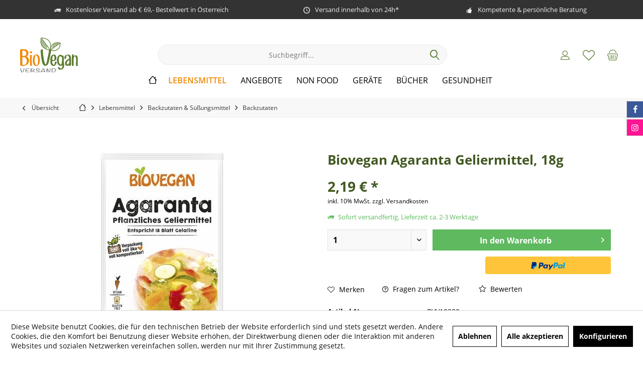

--- FILE ---
content_type: text/html; charset=UTF-8
request_url: https://www.bioveganversand.at/lebensmittel/backzutaten-suessungsmittel/backzutaten/1569/biovegan-agaranta-geliermittel-18g
body_size: 26296
content:
<!DOCTYPE html> <html class="no-js" lang="de" itemscope="itemscope" itemtype="https://schema.org/WebPage"> <head> <meta charset="utf-8"> <meta name="author" content="" /> <meta name="robots" content="index,follow" /> <meta name="revisit-after" content="15 days" /> <meta name="keywords" content="bio, vegan, online, versand, kaufen, österreich, bestellen, preis, ernährung, shop, webshop biovegan, vegetarisch, deutschland, agaranta" /> <meta name="description" content="Biovegan Agaranta Das Agaranta ist ein 100% pflanzliches Geliermittel. Es besteht aus Agar-Agar, die aus Bio-Algen gewonnen wird, kombiniert mit Bio-…" /> <meta property="og:type" content="product" /> <meta property="og:site_name" content="BioVeganVersand" /> <meta property="og:url" content="https://www.bioveganversand.at/lebensmittel/backzutaten-suessungsmittel/backzutaten/1569/biovegan-agaranta-geliermittel-18g" /> <meta property="og:title" content="Biovegan Agaranta Geliermittel, 18g" /> <meta property="og:description" content="Biovegan Agaranta&amp;nbsp; Das Agaranta ist ein 100% pflanzliches Geliermittel. Es besteht aus Agar-Agar, die aus Bio-Algen gewonnen wird,…" /> <meta property="og:image" content="https://cdn.bioveganversand.at/media/image/ed/2e/15/Biovegan_Agaranta-Geliermittel.jpg" /> <meta property="product:brand" content="biovegan" /> <meta property="product:price" content="2,19" /> <meta property="product:product_link" content="https://www.bioveganversand.at/lebensmittel/backzutaten-suessungsmittel/backzutaten/1569/biovegan-agaranta-geliermittel-18g" /> <meta name="twitter:card" content="product" /> <meta name="twitter:site" content="BioVeganVersand" /> <meta name="twitter:title" content="Biovegan Agaranta Geliermittel, 18g" /> <meta name="twitter:description" content="Biovegan Agaranta&amp;nbsp; Das Agaranta ist ein 100% pflanzliches Geliermittel. Es besteht aus Agar-Agar, die aus Bio-Algen gewonnen wird,…" /> <meta name="twitter:image" content="https://cdn.bioveganversand.at/media/image/ed/2e/15/Biovegan_Agaranta-Geliermittel.jpg" /> <meta itemprop="copyrightHolder" content="BioVeganVersand" /> <meta itemprop="copyrightYear" content="2014" /> <meta itemprop="isFamilyFriendly" content="True" /> <meta itemprop="image" content="https://cdn.bioveganversand.at/media/vector/81/68/14/bioveganversandtN6ezmEIdCzch.svg" /> <meta name="viewport" content="width=device-width, initial-scale=1.0"> <meta name="mobile-web-app-capable" content="yes"> <meta name="apple-mobile-web-app-title" content="BioVeganVersand"> <meta name="apple-mobile-web-app-capable" content="yes"> <meta name="apple-mobile-web-app-status-bar-style" content="default"> <link rel="apple-touch-icon-precomposed" href="/custom/plugins/TcinnCleanTheme/Resources/Themes/Frontend/CleanTheme/frontend/_public/src/img/_clean/favicon.png"> <link rel="shortcut icon" href="https://cdn.bioveganversand.at/media/unknown/d9/0c/f4/favicon.ico"> <meta name="msapplication-navbutton-color" content="#5c7d2f" /> <meta name="application-name" content="BioVeganVersand" /> <meta name="msapplication-starturl" content="https://www.bioveganversand.at/" /> <meta name="msapplication-window" content="width=1024;height=768" /> <meta name="msapplication-TileImage" content="/custom/plugins/TcinnCleanTheme/Resources/Themes/Frontend/CleanTheme/frontend/_public/src/img/_clean/favicon.png"> <meta name="msapplication-TileColor" content="#5c7d2f"> <meta name="theme-color" content="#5c7d2f" /> <link rel="canonical" href="https://www.bioveganversand.at/lebensmittel/backzutaten-suessungsmittel/backzutaten/1569/biovegan-agaranta-geliermittel-18g" /> <title itemprop="name">Biovegan Agaranta Geliermittel, 18g | BioVeganVersand</title> <link href="https://fonts.googleapis.com/css?family=Open+Sans:300,400,600%7CDancing+Script:300,400,600" rel="stylesheet"> <link href="/web/cache/1768298348_b13bbb948aa6b3ad2fd1d9444b5f6d46.css" media="all" rel="stylesheet" type="text/css" /> <style type="text/css"> /*@media only screen and (max-width:600px){ .kn-w6-front{ display:none !important;} }*/ </style> <link type="text/css" media="all" rel="stylesheet" href="/engine/Shopware/Plugins/Community/Frontend/FlixxSocialMediaBar/Views/frontend/_resources/styles/smb.css?v130" /> <style type="text/css"> .flix-smb--right, .flix-smb--left { top: 200px; } .flix-smb__list { font-size: 100%; } .flix-smb__el--facebook { background-color: #3B5998; color: #FFFFFF; border-color: #D3D3D3; } .flix-smb__link:hover { color: #FFFFFF !important; } .flix-smb__el--instagram { background-color: #FF1493; color: #FFFFFF; border-color: #D3D3D3; } .flix-smb__link:hover { color: #FFFFFF !important; } </style> <script>
window.basketData = {
hasData: false,
data:[]
};
</script> <script>
var gaProperty = 'UA-142896612-1';
// Disable tracking if the opt-out cookie exists.
var disableStr = 'ga-disable-' + gaProperty;
if (document.cookie.indexOf(disableStr + '=true') > -1) {
window[disableStr] = true;
}
// Opt-out function
function gaOptout() {
document.cookie = disableStr + '=true; expires=Thu, 31 Dec 2199 23:59:59 UTC; path=/';
window[disableStr] = true;
}
</script> <div data-googleAnalytics="true" data-googleConversionID="" data-googleConversionLabel="" data-googleConversionLanguage="" data-googleTrackingID="UA-142896612-1" data-googleAnonymizeIp="1" data-googleOptOutCookie="1" data-googleTrackingLibrary="ua" data-realAmount="" data-showCookieNote="1" data-cookieNoteMode="1" > </div> </head> <body class="is--ctl-detail is--act-index tcinntheme themeware-clean layout-fullwidth-boxed gwfont1 gwfont2 headtyp-3 header-3 no-sticky cleanbase-1" > <div class="page-wrap"> <noscript class="noscript-main"> <div class="alert is--warning"> <div class="alert--icon"> <i class="icon--element icon--warning"></i> </div> <div class="alert--content"> Um BioVeganVersand in vollem Umfang nutzen zu k&ouml;nnen, empfehlen wir Ihnen Javascript in Ihrem Browser zu aktiveren. </div> </div> </noscript> <header class="header-main mobil-usp"> <div class="topbar--features"> <div> <div class="feature-1 b478 b767 b1023 b1259"><i class="icon--truck"></i><span>Kostenloser Versand ab € 69,- Bestellwert in Österreich</span></div> <div class="feature-2 b767 b1023 b1259"><i class="icon--clock"></i><span>Versand innerhalb von 24h*</span></div> <div class="feature-3 b1023 b1259"><i class="icon--thumbsup"></i><span>Kompetente & persönliche Beratung</span></div> </div> </div> <div class="topbar top-bar no-link-text"> <div class="top-bar--navigation" role="menubar">   </div> <div class="header-container"> <div class="header-logo-and-suche"> <div class="logo hover-typ-1" role="banner"> <a class="logo--link" href="https://www.bioveganversand.at/" title="BioVeganVersand - zur Startseite wechseln"> <picture> <source srcset="https://cdn.bioveganversand.at/media/vector/81/68/14/bioveganversandtN6ezmEIdCzch.svg" media="(min-width: 78.75em)"> <source srcset="https://cdn.bioveganversand.at/media/vector/81/68/14/bioveganversandtN6ezmEIdCzch.svg" media="(min-width: 64em)"> <source srcset="https://cdn.bioveganversand.at/media/vector/81/68/14/bioveganversandtN6ezmEIdCzch.svg" media="(min-width: 48em)"> <img srcset="https://cdn.bioveganversand.at/media/vector/81/68/14/bioveganversandtN6ezmEIdCzch.svg" alt="BioVeganVersand - zur Startseite wechseln" title="BioVeganVersand - zur Startseite wechseln"/> </picture> </a> </div> </div> <div id="header--searchform" data-search="true" aria-haspopup="true"> <form action="/search" method="get" class="main-search--form"> <input type="search" name="sSearch" class="main-search--field" autocomplete="off" autocapitalize="off" placeholder="Suchbegriff..." maxlength="30" /> <button type="submit" class="main-search--button"> <i class="icon--search"></i> <span class="main-search--text"></span> </button> <div class="form--ajax-loader">&nbsp;</div> </form> <div class="main-search--results"></div> </div> <div class="notepad-and-cart top-bar--navigation">  <div class="navigation--entry entry--cart" role="menuitem"> <a class="is--icon-left cart--link titletooltip" href="https://www.bioveganversand.at/checkout/cart" title="Warenkorb"> <i class="icon--basket"></i> <span class="cart--display"> Warenkorb </span> <span class="badge is--minimal cart--quantity is--hidden">0</span> </a> <div class="ajax-loader">&nbsp;</div> </div> <div class="navigation--entry entry--notepad" role="menuitem"> <a href="https://www.bioveganversand.at/note" title="Merkzettel"> <i class="icon--heart"></i> <span class="notepad--name"> Merkzettel </span> </a> </div> <div id="useraccountmenu" title="Kundenkonto" class="navigation--entry account-dropdown has--drop-down" role="menuitem" data-offcanvas="true" data-offcanvasselector=".account-dropdown-container"> <span class="account--display"> <i class="icon--account"></i> <span class="name--account">Mein Konto</span> </span> <div class="account-dropdown-container"> <div class="entry--close-off-canvas"> <a href="#close-account-menu" class="account--close-off-canvas" title="Menü schließen"> Menü schließen <i class="icon--arrow-right"></i> </a> </div> <span>Kundenkonto</span> <a href="https://www.bioveganversand.at/account" title="Mein Konto" class="anmelden--button btn is--primary service--link">Anmelden</a> <div class="registrieren-container">oder <a href="https://www.bioveganversand.at/account" title="Mein Konto" class="service--link">registrieren</a></div> <div class="infotext-container">Nach der Anmeldung, können Sie hier auf Ihren Kundenbereich zugreifen.</div> </div> </div>  </div> <div class="navigation--entry entry--menu-left" role="menuitem"> <a class="entry--link entry--trigger is--icon-left" href="#offcanvas--left" data-offcanvas="true" data-offCanvasSelector=".sidebar-main"> <i class="icon--menu"></i> <span class="menu--name">Menü</span> </a> </div> </div> </div> <div class="headbar"> <nav class="navigation-main hide-kategorie-button hover-typ-1 font-family-sekundary" data-tc-menu-image="false" data-tc-menu-headline="false" data-tc-menu-text="false"> <div data-menu-scroller="true" data-listSelector=".navigation--list.container" data-viewPortSelector=".navigation--list-wrapper" data-stickyMenu="true" data-stickyMenuTablet="0" data-stickyMenuPhone="0" data-stickyMenuPosition="400" data-stickyMenuDuration="300" > <div class="navigation--list-wrapper"> <ul class="navigation--list container" role="menubar" itemscope="itemscope" itemtype="https://schema.org/SiteNavigationElement"> <li class="navigation--entry is--home homeiconlink" role="menuitem"> <a class="navigation--link is--first" href="https://www.bioveganversand.at/" title="Home" itemprop="url"> <i itemprop="name" class="icon--house"></i> </a> </li><li class="navigation--entry is--active" role="menuitem"><a class="navigation--link is--active" href="https://www.bioveganversand.at/lebensmittel/" title="Lebensmittel" aria-label="Lebensmittel" itemprop="url"><span itemprop="name">Lebensmittel</span></a></li><li class="navigation--entry" role="menuitem"><a class="navigation--link" href="https://www.bioveganversand.at/angebote/" title="Angebote" aria-label="Angebote" itemprop="url"><span itemprop="name">Angebote</span></a></li><li class="navigation--entry" role="menuitem"><a class="navigation--link" href="https://www.bioveganversand.at/non-food/" title="Non Food" aria-label="Non Food" itemprop="url"><span itemprop="name">Non Food</span></a></li><li class="navigation--entry" role="menuitem"><a class="navigation--link" href="https://www.bioveganversand.at/geraete/" title="Geräte" aria-label="Geräte" itemprop="url"><span itemprop="name">Geräte</span></a></li><li class="navigation--entry" role="menuitem"><a class="navigation--link" href="https://www.bioveganversand.at/buecher/" title="Bücher" aria-label="Bücher" itemprop="url"><span itemprop="name">Bücher</span></a></li><li class="navigation--entry" role="menuitem"><a class="navigation--link" href="https://www.bioveganversand.at/gesundheit/" title="Gesundheit" aria-label="Gesundheit" itemprop="url"><span itemprop="name">Gesundheit</span></a></li> </ul> </div> <div class="advanced-menu" data-advanced-menu="true" data-hoverDelay="250"> <div class="menu--container"> <div class="button-container"> <a href="https://www.bioveganversand.at/lebensmittel/" class="button--category" aria-label="Zur Kategorie Lebensmittel" title="Zur Kategorie Lebensmittel"> <i class="icon--arrow-right"></i> Zur Kategorie Lebensmittel </a> <span class="button--close"> <i class="icon--cross"></i> </span> </div> <div class="content--wrapper has--content"> <ul class="menu--list menu--level-0 columns--4" style="width: 100%;"> <li class="menu--list-item item--level-0" style="width: 100%"> <a href="https://www.bioveganversand.at/lebensmittel/basics-grundzutaten/" class="menu--list-item-link" aria-label="Basics &amp; Grundzutaten" title="Basics &amp; Grundzutaten">Basics & Grundzutaten</a> <ul class="menu--list menu--level-1 columns--4"> <li class="menu--list-item item--level-1"> <a href="https://www.bioveganversand.at/lebensmittel/basics-grundzutaten/reis-nudeln/" class="menu--list-item-link" aria-label="Reis &amp; Nudeln" title="Reis &amp; Nudeln">Reis & Nudeln</a> </li> <li class="menu--list-item item--level-1"> <a href="https://www.bioveganversand.at/lebensmittel/basics-grundzutaten/muesli-flocken/" class="menu--list-item-link" aria-label="Müsli &amp; Flocken" title="Müsli &amp; Flocken">Müsli & Flocken</a> </li> <li class="menu--list-item item--level-1"> <a href="https://www.bioveganversand.at/lebensmittel/basics-grundzutaten/mehl-getreideprodukte/" class="menu--list-item-link" aria-label="Mehl &amp; Getreideprodukte" title="Mehl &amp; Getreideprodukte">Mehl & Getreideprodukte</a> </li> <li class="menu--list-item item--level-1"> <a href="https://www.bioveganversand.at/lebensmittel/basics-grundzutaten/getreide-huelsenfruechte/" class="menu--list-item-link" aria-label="Getreide &amp; Hülsenfrüchte" title="Getreide &amp; Hülsenfrüchte">Getreide & Hülsenfrüchte</a> </li> <li class="menu--list-item item--level-1"> <a href="https://www.bioveganversand.at/lebensmittel/basics-grundzutaten/getraenke-tee-kakao-kaffee/" class="menu--list-item-link" aria-label="Getränke, Tee, Kakao &amp; Kaffee" title="Getränke, Tee, Kakao &amp; Kaffee">Getränke, Tee, Kakao & Kaffee</a> </li> <li class="menu--list-item item--level-1"> <a href="https://www.bioveganversand.at/lebensmittel/basics-grundzutaten/obst-gemuese-konserviert/" class="menu--list-item-link" aria-label="Obst &amp; Gemüse konserviert" title="Obst &amp; Gemüse konserviert">Obst & Gemüse konserviert</a> </li> <li class="menu--list-item item--level-1"> <a href="https://www.bioveganversand.at/lebensmittel/basics-grundzutaten/samen-sprossen/" class="menu--list-item-link" aria-label="Samen &amp; Sprossen" title="Samen &amp; Sprossen">Samen & Sprossen</a> </li> </ul> </li> <li class="menu--list-item item--level-0" style="width: 100%"> <a href="https://www.bioveganversand.at/lebensmittel/fleisch-wurstalternativen/" class="menu--list-item-link" aria-label="Fleisch- &amp; Wurstalternativen" title="Fleisch- &amp; Wurstalternativen">Fleisch- & Wurstalternativen</a> </li> <li class="menu--list-item item--level-0" style="width: 100%"> <a href="https://www.bioveganversand.at/lebensmittel/tofu-variationen/" class="menu--list-item-link" aria-label="Tofu Variationen" title="Tofu Variationen">Tofu Variationen</a> </li> <li class="menu--list-item item--level-0" style="width: 100%"> <a href="https://www.bioveganversand.at/lebensmittel/fisch-alternativen/" class="menu--list-item-link" aria-label="Fisch Alternativen" title="Fisch Alternativen">Fisch Alternativen</a> </li> <li class="menu--list-item item--level-0" style="width: 100%"> <a href="https://www.bioveganversand.at/lebensmittel/schnelle-kueche-fertigprodukte/" class="menu--list-item-link" aria-label="Schnelle Küche &amp; Fertigprodukte" title="Schnelle Küche &amp; Fertigprodukte">Schnelle Küche & Fertigprodukte</a> </li> <li class="menu--list-item item--level-0" style="width: 100%"> <a href="https://www.bioveganversand.at/lebensmittel/asiatische-kueche/" class="menu--list-item-link" aria-label="Asiatische Küche" title="Asiatische Küche">Asiatische Küche</a> </li> <li class="menu--list-item item--level-0" style="width: 100%"> <a href="https://www.bioveganversand.at/lebensmittel/vegan-grillen/" class="menu--list-item-link" aria-label="VEGAN GRILLEN" title="VEGAN GRILLEN">VEGAN GRILLEN</a> </li> <li class="menu--list-item item--level-0" style="width: 100%"> <a href="https://www.bioveganversand.at/lebensmittel/grossgebinde-gastro/" class="menu--list-item-link" aria-label="Großgebinde, Gastro" title="Großgebinde, Gastro">Großgebinde, Gastro</a> </li> <li class="menu--list-item item--level-0" style="width: 100%"> <a href="https://www.bioveganversand.at/lebensmittel/desserts-nachspeisen/" class="menu--list-item-link" aria-label="Desserts &amp; Nachspeisen" title="Desserts &amp; Nachspeisen">Desserts & Nachspeisen</a> </li> <li class="menu--list-item item--level-0" style="width: 100%"> <a href="https://www.bioveganversand.at/lebensmittel/sahne-kaesealternativen/" class="menu--list-item-link" aria-label="Sahne &amp; Käsealternativen" title="Sahne &amp; Käsealternativen">Sahne & Käsealternativen</a> <ul class="menu--list menu--level-1 columns--4"> <li class="menu--list-item item--level-1"> <a href="https://www.bioveganversand.at/lebensmittel/sahne-kaesealternativen/pflanzenkaese-topfen/" class="menu--list-item-link" aria-label="Pflanzenkäse &amp; Topfen" title="Pflanzenkäse &amp; Topfen">Pflanzenkäse & Topfen</a> </li> <li class="menu--list-item item--level-1"> <a href="https://www.bioveganversand.at/lebensmittel/sahne-kaesealternativen/sahne-rahm/" class="menu--list-item-link" aria-label="Sahne &amp; Rahm" title="Sahne &amp; Rahm">Sahne & Rahm</a> </li> </ul> </li> <li class="menu--list-item item--level-0" style="width: 100%"> <a href="https://www.bioveganversand.at/lebensmittel/aufstriche-nussmuse/" class="menu--list-item-link" aria-label="Aufstriche &amp; Nussmuse" title="Aufstriche &amp; Nussmuse">Aufstriche & Nussmuse</a> <ul class="menu--list menu--level-1 columns--4"> <li class="menu--list-item item--level-1"> <a href="https://www.bioveganversand.at/lebensmittel/aufstriche-nussmuse/streichfett/" class="menu--list-item-link" aria-label="Streichfett" title="Streichfett">Streichfett</a> </li> <li class="menu--list-item item--level-1"> <a href="https://www.bioveganversand.at/lebensmittel/aufstriche-nussmuse/aufstriche-pikant/" class="menu--list-item-link" aria-label="Aufstriche pikant" title="Aufstriche pikant">Aufstriche pikant</a> </li> <li class="menu--list-item item--level-1"> <a href="https://www.bioveganversand.at/lebensmittel/aufstriche-nussmuse/aufstriche-suess/" class="menu--list-item-link" aria-label="Aufstriche süß" title="Aufstriche süß">Aufstriche süß</a> </li> <li class="menu--list-item item--level-1"> <a href="https://www.bioveganversand.at/lebensmittel/aufstriche-nussmuse/nussmuse/" class="menu--list-item-link" aria-label="Nussmuse" title="Nussmuse">Nussmuse</a> </li> </ul> </li> <li class="menu--list-item item--level-0" style="width: 100%"> <a href="https://www.bioveganversand.at/lebensmittel/nuesse-trockenfruechte/" class="menu--list-item-link" aria-label="Nüsse &amp; Trockenfrüchte" title="Nüsse &amp; Trockenfrüchte">Nüsse & Trockenfrüchte</a> <ul class="menu--list menu--level-1 columns--4"> <li class="menu--list-item item--level-1"> <a href="https://www.bioveganversand.at/lebensmittel/nuesse-trockenfruechte/nuesse/" class="menu--list-item-link" aria-label="Nüsse" title="Nüsse">Nüsse</a> </li> <li class="menu--list-item item--level-1"> <a href="https://www.bioveganversand.at/lebensmittel/nuesse-trockenfruechte/trockenfruechte/" class="menu--list-item-link" aria-label="Trockenfrüchte" title="Trockenfrüchte">Trockenfrüchte</a> </li> </ul> </li> <li class="menu--list-item item--level-0" style="width: 100%"> <a href="https://www.bioveganversand.at/lebensmittel/suppen-saucen/" class="menu--list-item-link" aria-label="Suppen &amp; Saucen" title="Suppen &amp; Saucen">Suppen & Saucen</a> <ul class="menu--list menu--level-1 columns--4"> <li class="menu--list-item item--level-1"> <a href="https://www.bioveganversand.at/lebensmittel/suppen-saucen/suppen/" class="menu--list-item-link" aria-label="Suppen" title="Suppen">Suppen</a> </li> <li class="menu--list-item item--level-1"> <a href="https://www.bioveganversand.at/lebensmittel/suppen-saucen/sugi-pesti/" class="menu--list-item-link" aria-label="Sugi &amp; Pesti" title="Sugi &amp; Pesti">Sugi & Pesti</a> </li> <li class="menu--list-item item--level-1"> <a href="https://www.bioveganversand.at/lebensmittel/suppen-saucen/saucen-dressings/" class="menu--list-item-link" aria-label="Saucen &amp; Dressings" title="Saucen &amp; Dressings">Saucen & Dressings</a> </li> <li class="menu--list-item item--level-1"> <a href="https://www.bioveganversand.at/lebensmittel/suppen-saucen/mayo-senf-ketchup/" class="menu--list-item-link" aria-label="Mayo, Senf &amp; Ketchup" title="Mayo, Senf &amp; Ketchup">Mayo, Senf & Ketchup</a> </li> </ul> </li> <li class="menu--list-item item--level-0" style="width: 100%"> <a href="https://www.bioveganversand.at/lebensmittel/gewuerze-wuerzmittel/" class="menu--list-item-link" aria-label="Gewürze &amp; Würzmittel" title="Gewürze &amp; Würzmittel">Gewürze & Würzmittel</a> <ul class="menu--list menu--level-1 columns--4"> <li class="menu--list-item item--level-1"> <a href="https://www.bioveganversand.at/lebensmittel/gewuerze-wuerzmittel/gewuerze-kraeuter/" class="menu--list-item-link" aria-label="Gewürze &amp; Kräuter" title="Gewürze &amp; Kräuter">Gewürze & Kräuter</a> </li> <li class="menu--list-item item--level-1"> <a href="https://www.bioveganversand.at/lebensmittel/gewuerze-wuerzmittel/wuerzmittel/" class="menu--list-item-link" aria-label="Würzmittel " title="Würzmittel ">Würzmittel </a> </li> </ul> </li> <li class="menu--list-item item--level-0" style="width: 100%"> <a href="https://www.bioveganversand.at/lebensmittel/oele-fette/" class="menu--list-item-link" aria-label="Öle &amp; Fette" title="Öle &amp; Fette">Öle & Fette</a> <ul class="menu--list menu--level-1 columns--4"> <li class="menu--list-item item--level-1"> <a href="https://www.bioveganversand.at/lebensmittel/oele-fette/fluessige-oele-essig/" class="menu--list-item-link" aria-label="Flüssige Öle &amp; Essig" title="Flüssige Öle &amp; Essig">Flüssige Öle & Essig</a> </li> <li class="menu--list-item item--level-1"> <a href="https://www.bioveganversand.at/lebensmittel/oele-fette/feste-oele-streichfette/" class="menu--list-item-link" aria-label="Feste Öle &amp; Streichfette" title="Feste Öle &amp; Streichfette">Feste Öle & Streichfette</a> </li> </ul> </li> <li class="menu--list-item item--level-0" style="width: 100%"> <a href="https://www.bioveganversand.at/lebensmittel/backzutaten-suessungsmittel/" class="menu--list-item-link" aria-label="Backzutaten &amp; Süßungsmittel" title="Backzutaten &amp; Süßungsmittel">Backzutaten & Süßungsmittel</a> <ul class="menu--list menu--level-1 columns--4"> <li class="menu--list-item item--level-1"> <a href="https://www.bioveganversand.at/lebensmittel/backzutaten-suessungsmittel/backen-deko/" class="menu--list-item-link" aria-label="Backen Deko" title="Backen Deko">Backen Deko</a> </li> <li class="menu--list-item item--level-1"> <a href="https://www.bioveganversand.at/lebensmittel/backzutaten-suessungsmittel/fertig-backmischungen/" class="menu--list-item-link" aria-label="Fertig-Backmischungen" title="Fertig-Backmischungen">Fertig-Backmischungen</a> </li> <li class="menu--list-item item--level-1"> <a href="https://www.bioveganversand.at/lebensmittel/backzutaten-suessungsmittel/backzutaten/" class="menu--list-item-link" aria-label="Backzutaten" title="Backzutaten">Backzutaten</a> </li> <li class="menu--list-item item--level-1"> <a href="https://www.bioveganversand.at/lebensmittel/backzutaten-suessungsmittel/ei-ersatz/" class="menu--list-item-link" aria-label="Ei-Ersatz" title="Ei-Ersatz">Ei-Ersatz</a> </li> <li class="menu--list-item item--level-1"> <a href="https://www.bioveganversand.at/lebensmittel/backzutaten-suessungsmittel/zucker-suessungsmittel/" class="menu--list-item-link" aria-label="Zucker &amp; Süßungsmittel" title="Zucker &amp; Süßungsmittel">Zucker & Süßungsmittel</a> </li> </ul> </li> <li class="menu--list-item item--level-0" style="width: 100%"> <a href="https://www.bioveganversand.at/lebensmittel/suesses-salziges/" class="menu--list-item-link" aria-label="Süßes &amp; Salziges" title="Süßes &amp; Salziges">Süßes & Salziges</a> <ul class="menu--list menu--level-1 columns--4"> <li class="menu--list-item item--level-1"> <a href="https://www.bioveganversand.at/lebensmittel/suesses-salziges/schokolade/" class="menu--list-item-link" aria-label="Schokolade" title="Schokolade">Schokolade</a> </li> <li class="menu--list-item item--level-1"> <a href="https://www.bioveganversand.at/lebensmittel/suesses-salziges/zuckerl-co/" class="menu--list-item-link" aria-label="Zuckerl &amp; Co" title="Zuckerl &amp; Co">Zuckerl & Co</a> </li> <li class="menu--list-item item--level-1"> <a href="https://www.bioveganversand.at/lebensmittel/suesses-salziges/riegel-konfekt/" class="menu--list-item-link" aria-label="Riegel &amp; Konfekt" title="Riegel &amp; Konfekt">Riegel & Konfekt</a> </li> <li class="menu--list-item item--level-1"> <a href="https://www.bioveganversand.at/lebensmittel/suesses-salziges/kekse-gebaeck/" class="menu--list-item-link" aria-label="Kekse &amp; Gebäck" title="Kekse &amp; Gebäck">Kekse & Gebäck</a> </li> <li class="menu--list-item item--level-1"> <a href="https://www.bioveganversand.at/lebensmittel/suesses-salziges/chips-cracker-nuesse/" class="menu--list-item-link" aria-label="Chips, Cracker &amp; Nüsse" title="Chips, Cracker &amp; Nüsse">Chips, Cracker & Nüsse</a> </li> </ul> </li> <li class="menu--list-item item--level-0" style="width: 100%"> <a href="https://www.bioveganversand.at/lebensmittel/rohkost/" class="menu--list-item-link" aria-label="Rohkost" title="Rohkost">Rohkost</a> <ul class="menu--list menu--level-1 columns--4"> <li class="menu--list-item item--level-1"> <a href="https://www.bioveganversand.at/lebensmittel/rohkost/rohkoestliches-natur/" class="menu--list-item-link" aria-label="Rohköstliches natur" title="Rohköstliches natur">Rohköstliches natur</a> </li> <li class="menu--list-item item--level-1"> <a href="https://www.bioveganversand.at/lebensmittel/rohkost/rohkoestliches-verarbeitet/" class="menu--list-item-link" aria-label="Rohköstliches verarbeitet" title="Rohköstliches verarbeitet">Rohköstliches verarbeitet</a> </li> </ul> </li> <li class="menu--list-item item--level-0" style="width: 100%"> <a href="https://www.bioveganversand.at/lebensmittel/glutenfrei/" class="menu--list-item-link" aria-label="Glutenfrei" title="Glutenfrei">Glutenfrei</a> <ul class="menu--list menu--level-1 columns--4"> <li class="menu--list-item item--level-1"> <a href="https://www.bioveganversand.at/lebensmittel/glutenfrei/glutenfrei/" class="menu--list-item-link" aria-label="Glutenfrei" title="Glutenfrei">Glutenfrei</a> </li> </ul> </li> </ul> </div> </div> <div class="menu--container"> <div class="button-container"> <a href="https://www.bioveganversand.at/angebote/" class="button--category" aria-label="Zur Kategorie Angebote" title="Zur Kategorie Angebote"> <i class="icon--arrow-right"></i> Zur Kategorie Angebote </a> <span class="button--close"> <i class="icon--cross"></i> </span> </div> <div class="content--wrapper has--content"> <ul class="menu--list menu--level-0 columns--4" style="width: 100%;"> <li class="menu--list-item item--level-0" style="width: 100%"> <a href="https://www.bioveganversand.at/angebote/aktuelle-angebote/" class="menu--list-item-link" aria-label="Aktuelle Angebote" title="Aktuelle Angebote">Aktuelle Angebote</a> </li> <li class="menu--list-item item--level-0" style="width: 100%"> <a href="https://www.bioveganversand.at/angebote/kurze-mindesthaltbarkeit/" class="menu--list-item-link" aria-label="Kurze Mindesthaltbarkeit" title="Kurze Mindesthaltbarkeit">Kurze Mindesthaltbarkeit</a> </li> </ul> </div> </div> <div class="menu--container"> <div class="button-container"> <a href="https://www.bioveganversand.at/non-food/" class="button--category" aria-label="Zur Kategorie Non Food" title="Zur Kategorie Non Food"> <i class="icon--arrow-right"></i> Zur Kategorie Non Food </a> <span class="button--close"> <i class="icon--cross"></i> </span> </div> <div class="content--wrapper has--content"> <ul class="menu--list menu--level-0 columns--4" style="width: 100%;"> <li class="menu--list-item item--level-0" style="width: 100%"> <a href="https://www.bioveganversand.at/non-food/wellness/" class="menu--list-item-link" aria-label="Wellness" title="Wellness">Wellness</a> </li> <li class="menu--list-item item--level-0" style="width: 100%"> <a href="https://www.bioveganversand.at/non-food/kosmetikprodukte/" class="menu--list-item-link" aria-label="Kosmetikprodukte" title="Kosmetikprodukte">Kosmetikprodukte</a> <ul class="menu--list menu--level-1 columns--4"> <li class="menu--list-item item--level-1"> <a href="https://www.bioveganversand.at/non-food/kosmetikprodukte/kids-fun/" class="menu--list-item-link" aria-label="Kids Fun" title="Kids Fun">Kids Fun</a> </li> <li class="menu--list-item item--level-1"> <a href="https://www.bioveganversand.at/non-food/kosmetikprodukte/haarpflege/" class="menu--list-item-link" aria-label="Haarpflege" title="Haarpflege">Haarpflege</a> </li> <li class="menu--list-item item--level-1"> <a href="https://www.bioveganversand.at/non-food/kosmetikprodukte/koerperpflege/" class="menu--list-item-link" aria-label="Körperpflege" title="Körperpflege">Körperpflege</a> </li> <li class="menu--list-item item--level-1"> <a href="https://www.bioveganversand.at/non-food/kosmetikprodukte/gesichtspflege/" class="menu--list-item-link" aria-label="Gesichtspflege" title="Gesichtspflege">Gesichtspflege</a> </li> <li class="menu--list-item item--level-1"> <a href="https://www.bioveganversand.at/non-food/kosmetikprodukte/mund-zahnpflege/" class="menu--list-item-link" aria-label="Mund- &amp; Zahnpflege" title="Mund- &amp; Zahnpflege">Mund- & Zahnpflege</a> </li> <li class="menu--list-item item--level-1"> <a href="https://www.bioveganversand.at/non-food/kosmetikprodukte/sonnenschutz/" class="menu--list-item-link" aria-label="Sonnenschutz" title="Sonnenschutz">Sonnenschutz</a> </li> <li class="menu--list-item item--level-1"> <a href="https://www.bioveganversand.at/non-food/kosmetikprodukte/zubehoer/" class="menu--list-item-link" aria-label="Zubehör" title="Zubehör">Zubehör</a> </li> </ul> </li> <li class="menu--list-item item--level-0" style="width: 100%"> <a href="https://www.bioveganversand.at/non-food/hygieneprodukte/" class="menu--list-item-link" aria-label="Hygieneprodukte" title="Hygieneprodukte">Hygieneprodukte</a> </li> <li class="menu--list-item item--level-0" style="width: 100%"> <a href="https://www.bioveganversand.at/non-food/intimes/" class="menu--list-item-link" aria-label="Intimes" title="Intimes">Intimes</a> </li> <li class="menu--list-item item--level-0" style="width: 100%"> <a href="https://www.bioveganversand.at/non-food/wohnen-schlafen/" class="menu--list-item-link" aria-label="wohnen &amp; schlafen" title="wohnen &amp; schlafen">wohnen & schlafen</a> </li> <li class="menu--list-item item--level-0" style="width: 100%"> <a href="https://www.bioveganversand.at/non-food/haushaltswaren/" class="menu--list-item-link" aria-label="Haushaltswaren" title="Haushaltswaren">Haushaltswaren</a> </li> <li class="menu--list-item item--level-0" style="width: 100%"> <a href="https://www.bioveganversand.at/non-food/vegane-taschen/" class="menu--list-item-link" aria-label="Vegane Taschen" title="Vegane Taschen">Vegane Taschen</a> </li> <li class="menu--list-item item--level-0" style="width: 100%"> <a href="https://www.bioveganversand.at/non-food/gutscheine/" class="menu--list-item-link" aria-label="Gutscheine" title="Gutscheine">Gutscheine</a> </li> <li class="menu--list-item item--level-0" style="width: 100%"> <a href="https://www.bioveganversand.at/non-food/tiernahrung/" class="menu--list-item-link" aria-label="Tiernahrung" title="Tiernahrung">Tiernahrung</a> </li> <li class="menu--list-item item--level-0" style="width: 100%"> <a href="https://www.bioveganversand.at/non-food/geschenke/" class="menu--list-item-link" aria-label="Geschenke" title="Geschenke">Geschenke</a> </li> </ul> </div> </div> <div class="menu--container"> <div class="button-container"> <a href="https://www.bioveganversand.at/geraete/" class="button--category" aria-label="Zur Kategorie Geräte" title="Zur Kategorie Geräte"> <i class="icon--arrow-right"></i> Zur Kategorie Geräte </a> <span class="button--close"> <i class="icon--cross"></i> </span> </div> <div class="content--wrapper has--content"> <ul class="menu--list menu--level-0 columns--4" style="width: 100%;"> <li class="menu--list-item item--level-0" style="width: 100%"> <a href="https://www.bioveganversand.at/geraete/mixen-schneiden/" class="menu--list-item-link" aria-label="mixen &amp; schneiden" title="mixen &amp; schneiden">mixen & schneiden</a> </li> <li class="menu--list-item item--level-0" style="width: 100%"> <a href="https://www.bioveganversand.at/geraete/entsaften/" class="menu--list-item-link" aria-label="entsaften" title="entsaften">entsaften</a> </li> </ul> </div> </div> <div class="menu--container"> <div class="button-container"> <a href="https://www.bioveganversand.at/buecher/" class="button--category" aria-label="Zur Kategorie Bücher" title="Zur Kategorie Bücher"> <i class="icon--arrow-right"></i> Zur Kategorie Bücher </a> <span class="button--close"> <i class="icon--cross"></i> </span> </div> <div class="content--wrapper has--content"> <ul class="menu--list menu--level-0 columns--4" style="width: 100%;"> <li class="menu--list-item item--level-0" style="width: 100%"> <a href="https://www.bioveganversand.at/buecher/vegane-kochbuecher/" class="menu--list-item-link" aria-label="Vegane Kochbücher" title="Vegane Kochbücher">Vegane Kochbücher</a> </li> <li class="menu--list-item item--level-0" style="width: 100%"> <a href="https://www.bioveganversand.at/buecher/vegane-infobuecher/" class="menu--list-item-link" aria-label="Vegane Infobücher" title="Vegane Infobücher">Vegane Infobücher</a> </li> </ul> </div> </div> <div class="menu--container"> <div class="button-container"> <a href="https://www.bioveganversand.at/gesundheit/" class="button--category" aria-label="Zur Kategorie Gesundheit" title="Zur Kategorie Gesundheit"> <i class="icon--arrow-right"></i> Zur Kategorie Gesundheit </a> <span class="button--close"> <i class="icon--cross"></i> </span> </div> <div class="content--wrapper has--content"> <ul class="menu--list menu--level-0 columns--4" style="width: 100%;"> <li class="menu--list-item item--level-0" style="width: 100%"> <a href="https://www.bioveganversand.at/gesundheit/cbd-hanf-produkte/" class="menu--list-item-link" aria-label="CBD Hanf Produkte" title="CBD Hanf Produkte">CBD Hanf Produkte</a> </li> <li class="menu--list-item item--level-0" style="width: 100%"> <a href="https://www.bioveganversand.at/gesundheit/nahrungsergaenzungen/" class="menu--list-item-link" aria-label="Nahrungsergänzungen" title="Nahrungsergänzungen">Nahrungsergänzungen</a> </li> <li class="menu--list-item item--level-0" style="width: 100%"> <a href="https://www.bioveganversand.at/gesundheit/superfood/" class="menu--list-item-link" aria-label="Superfood" title="Superfood">Superfood</a> </li> <li class="menu--list-item item--level-0" style="width: 100%"> <a href="https://www.bioveganversand.at/gesundheit/aeusserliche-anwendung/" class="menu--list-item-link" aria-label="Äußerliche Anwendung" title="Äußerliche Anwendung">Äußerliche Anwendung</a> </li> <li class="menu--list-item item--level-0" style="width: 100%"> <a href="https://www.bioveganversand.at/gesundheit/oele/" class="menu--list-item-link" aria-label="Öle" title="Öle">Öle</a> </li> </ul> </div> </div> </div> </div> </nav> </div> </header> <div class="container--ajax-cart off-canvas-90" data-collapse-cart="true" data-displayMode="offcanvas"></div> <nav class="content--breadcrumb block"> <div> <a class="breadcrumb--button breadcrumb--link" href="https://www.bioveganversand.at/lebensmittel/backzutaten-suessungsmittel/backzutaten/" title="Übersicht"> <i class="icon--arrow-left"></i> <span class="breadcrumb--title">Übersicht</span> </a> <ul class="breadcrumb--list" role="menu" itemscope itemtype="https://schema.org/BreadcrumbList"> <li class="breadcrumb--entry"> <a class="breadcrumb--icon" href="https://www.bioveganversand.at/"><i class="icon--house"></i></a> </li> <li class="breadcrumb--separator"> <i class="icon--arrow-right"></i> </li> <li role="menuitem" class="breadcrumb--entry" itemprop="itemListElement" itemscope itemtype="https://schema.org/ListItem"> <a class="breadcrumb--link" href="https://www.bioveganversand.at/lebensmittel/" title="Lebensmittel" itemprop="item"> <link itemprop="url" href="https://www.bioveganversand.at/lebensmittel/" /> <span class="breadcrumb--title" itemprop="name">Lebensmittel</span> </a> <meta itemprop="position" content="0" /> </li> <li role="none" class="breadcrumb--separator"> <i class="icon--arrow-right"></i> </li> <li role="menuitem" class="breadcrumb--entry" itemprop="itemListElement" itemscope itemtype="https://schema.org/ListItem"> <a class="breadcrumb--link" href="https://www.bioveganversand.at/lebensmittel/backzutaten-suessungsmittel/" title="Backzutaten &amp; Süßungsmittel" itemprop="item"> <link itemprop="url" href="https://www.bioveganversand.at/lebensmittel/backzutaten-suessungsmittel/" /> <span class="breadcrumb--title" itemprop="name">Backzutaten & Süßungsmittel</span> </a> <meta itemprop="position" content="1" /> </li> <li role="none" class="breadcrumb--separator"> <i class="icon--arrow-right"></i> </li> <li role="menuitem" class="breadcrumb--entry is--active" itemprop="itemListElement" itemscope itemtype="https://schema.org/ListItem"> <a class="breadcrumb--link" href="https://www.bioveganversand.at/lebensmittel/backzutaten-suessungsmittel/backzutaten/" title="Backzutaten" itemprop="item"> <link itemprop="url" href="https://www.bioveganversand.at/lebensmittel/backzutaten-suessungsmittel/backzutaten/" /> <span class="breadcrumb--title" itemprop="name">Backzutaten</span> </a> <meta itemprop="position" content="2" /> </li> </ul> </div> </nav> <section class="content-main container block-group"> <nav class="product--navigation"> <a href="#" class="navigation--link link--prev"> <div class="link--prev-button"> <span class="link--prev-inner">Zurück</span> </div> <div class="image--wrapper"> <div class="image--container"></div> </div> </a> <a href="#" class="navigation--link link--next"> <div class="link--next-button"> <span class="link--next-inner">Vor</span> </div> <div class="image--wrapper"> <div class="image--container"></div> </div> </a> </nav> <div class="content-main--inner"> <div id='cookie-consent' class='off-canvas is--left block-transition' data-cookie-consent-manager='true' data-cookieTimeout='60'> <div class='cookie-consent--header cookie-consent--close'> Cookie-Einstellungen <i class="icon--arrow-right"></i> </div> <div class='cookie-consent--description'> Diese Website benutzt Cookies, die für den technischen Betrieb der Website erforderlich sind und stets gesetzt werden. Andere Cookies, die den Komfort bei Benutzung dieser Website erhöhen, der Direktwerbung dienen oder die Interaktion mit anderen Websites und sozialen Netzwerken vereinfachen sollen, werden nur mit Ihrer Zustimmung gesetzt. </div> <div class='cookie-consent--configuration'> <div class='cookie-consent--configuration-header'> <div class='cookie-consent--configuration-header-text'>Konfiguration</div> </div> <div class='cookie-consent--configuration-main'> <div class='cookie-consent--group'> <input type="hidden" class="cookie-consent--group-name" value="technical" /> <label class="cookie-consent--group-state cookie-consent--state-input cookie-consent--required"> <input type="checkbox" name="technical-state" class="cookie-consent--group-state-input" disabled="disabled" checked="checked"/> <span class="cookie-consent--state-input-element"></span> </label> <div class='cookie-consent--group-title' data-collapse-panel='true' data-contentSiblingSelector=".cookie-consent--group-container"> <div class="cookie-consent--group-title-label cookie-consent--state-label"> Technisch erforderlich </div> <span class="cookie-consent--group-arrow is-icon--right"> <i class="icon--arrow-right"></i> </span> </div> <div class='cookie-consent--group-container'> <div class='cookie-consent--group-description'> Diese Cookies sind für die Grundfunktionen des Shops notwendig. </div> <div class='cookie-consent--cookies-container'> <div class='cookie-consent--cookie'> <input type="hidden" class="cookie-consent--cookie-name" value="cookieDeclined" /> <label class="cookie-consent--cookie-state cookie-consent--state-input cookie-consent--required"> <input type="checkbox" name="cookieDeclined-state" class="cookie-consent--cookie-state-input" disabled="disabled" checked="checked" /> <span class="cookie-consent--state-input-element"></span> </label> <div class='cookie--label cookie-consent--state-label'> "Alle Cookies ablehnen" Cookie </div> </div> <div class='cookie-consent--cookie'> <input type="hidden" class="cookie-consent--cookie-name" value="allowCookie" /> <label class="cookie-consent--cookie-state cookie-consent--state-input cookie-consent--required"> <input type="checkbox" name="allowCookie-state" class="cookie-consent--cookie-state-input" disabled="disabled" checked="checked" /> <span class="cookie-consent--state-input-element"></span> </label> <div class='cookie--label cookie-consent--state-label'> "Alle Cookies annehmen" Cookie </div> </div> <div class='cookie-consent--cookie'> <input type="hidden" class="cookie-consent--cookie-name" value="shop" /> <label class="cookie-consent--cookie-state cookie-consent--state-input cookie-consent--required"> <input type="checkbox" name="shop-state" class="cookie-consent--cookie-state-input" disabled="disabled" checked="checked" /> <span class="cookie-consent--state-input-element"></span> </label> <div class='cookie--label cookie-consent--state-label'> Ausgewählter Shop </div> </div> <div class='cookie-consent--cookie'> <input type="hidden" class="cookie-consent--cookie-name" value="csrf_token" /> <label class="cookie-consent--cookie-state cookie-consent--state-input cookie-consent--required"> <input type="checkbox" name="csrf_token-state" class="cookie-consent--cookie-state-input" disabled="disabled" checked="checked" /> <span class="cookie-consent--state-input-element"></span> </label> <div class='cookie--label cookie-consent--state-label'> CSRF-Token </div> </div> <div class='cookie-consent--cookie'> <input type="hidden" class="cookie-consent--cookie-name" value="cookiePreferences" /> <label class="cookie-consent--cookie-state cookie-consent--state-input cookie-consent--required"> <input type="checkbox" name="cookiePreferences-state" class="cookie-consent--cookie-state-input" disabled="disabled" checked="checked" /> <span class="cookie-consent--state-input-element"></span> </label> <div class='cookie--label cookie-consent--state-label'> Cookie-Einstellungen </div> </div> <div class='cookie-consent--cookie'> <input type="hidden" class="cookie-consent--cookie-name" value="x-cache-context-hash" /> <label class="cookie-consent--cookie-state cookie-consent--state-input cookie-consent--required"> <input type="checkbox" name="x-cache-context-hash-state" class="cookie-consent--cookie-state-input" disabled="disabled" checked="checked" /> <span class="cookie-consent--state-input-element"></span> </label> <div class='cookie--label cookie-consent--state-label'> Individuelle Preise </div> </div> <div class='cookie-consent--cookie'> <input type="hidden" class="cookie-consent--cookie-name" value="slt" /> <label class="cookie-consent--cookie-state cookie-consent--state-input cookie-consent--required"> <input type="checkbox" name="slt-state" class="cookie-consent--cookie-state-input" disabled="disabled" checked="checked" /> <span class="cookie-consent--state-input-element"></span> </label> <div class='cookie--label cookie-consent--state-label'> Kunden-Wiedererkennung </div> </div> <div class='cookie-consent--cookie'> <input type="hidden" class="cookie-consent--cookie-name" value="nocache" /> <label class="cookie-consent--cookie-state cookie-consent--state-input cookie-consent--required"> <input type="checkbox" name="nocache-state" class="cookie-consent--cookie-state-input" disabled="disabled" checked="checked" /> <span class="cookie-consent--state-input-element"></span> </label> <div class='cookie--label cookie-consent--state-label'> Kundenspezifisches Caching </div> </div> <div class='cookie-consent--cookie'> <input type="hidden" class="cookie-consent--cookie-name" value="paypal-cookies" /> <label class="cookie-consent--cookie-state cookie-consent--state-input cookie-consent--required"> <input type="checkbox" name="paypal-cookies-state" class="cookie-consent--cookie-state-input" disabled="disabled" checked="checked" /> <span class="cookie-consent--state-input-element"></span> </label> <div class='cookie--label cookie-consent--state-label'> PayPal-Zahlungen </div> </div> <div class='cookie-consent--cookie'> <input type="hidden" class="cookie-consent--cookie-name" value="session" /> <label class="cookie-consent--cookie-state cookie-consent--state-input cookie-consent--required"> <input type="checkbox" name="session-state" class="cookie-consent--cookie-state-input" disabled="disabled" checked="checked" /> <span class="cookie-consent--state-input-element"></span> </label> <div class='cookie--label cookie-consent--state-label'> Session </div> </div> <div class='cookie-consent--cookie'> <input type="hidden" class="cookie-consent--cookie-name" value="currency" /> <label class="cookie-consent--cookie-state cookie-consent--state-input cookie-consent--required"> <input type="checkbox" name="currency-state" class="cookie-consent--cookie-state-input" disabled="disabled" checked="checked" /> <span class="cookie-consent--state-input-element"></span> </label> <div class='cookie--label cookie-consent--state-label'> Währungswechsel </div> </div> </div> </div> </div> <div class='cookie-consent--group'> <input type="hidden" class="cookie-consent--group-name" value="comfort" /> <label class="cookie-consent--group-state cookie-consent--state-input"> <input type="checkbox" name="comfort-state" class="cookie-consent--group-state-input"/> <span class="cookie-consent--state-input-element"></span> </label> <div class='cookie-consent--group-title' data-collapse-panel='true' data-contentSiblingSelector=".cookie-consent--group-container"> <div class="cookie-consent--group-title-label cookie-consent--state-label"> Komfortfunktionen </div> <span class="cookie-consent--group-arrow is-icon--right"> <i class="icon--arrow-right"></i> </span> </div> <div class='cookie-consent--group-container'> <div class='cookie-consent--group-description'> Diese Cookies werden genutzt um das Einkaufserlebnis noch ansprechender zu gestalten, beispielsweise für die Wiedererkennung des Besuchers. </div> <div class='cookie-consent--cookies-container'> <div class='cookie-consent--cookie'> <input type="hidden" class="cookie-consent--cookie-name" value="sUniqueID" /> <label class="cookie-consent--cookie-state cookie-consent--state-input"> <input type="checkbox" name="sUniqueID-state" class="cookie-consent--cookie-state-input" /> <span class="cookie-consent--state-input-element"></span> </label> <div class='cookie--label cookie-consent--state-label'> Merkzettel </div> </div> </div> </div> </div> <div class='cookie-consent--group'> <input type="hidden" class="cookie-consent--group-name" value="statistics" /> <label class="cookie-consent--group-state cookie-consent--state-input"> <input type="checkbox" name="statistics-state" class="cookie-consent--group-state-input"/> <span class="cookie-consent--state-input-element"></span> </label> <div class='cookie-consent--group-title' data-collapse-panel='true' data-contentSiblingSelector=".cookie-consent--group-container"> <div class="cookie-consent--group-title-label cookie-consent--state-label"> Statistik & Tracking </div> <span class="cookie-consent--group-arrow is-icon--right"> <i class="icon--arrow-right"></i> </span> </div> <div class='cookie-consent--group-container'> <div class='cookie-consent--cookies-container'> <div class='cookie-consent--cookie'> <input type="hidden" class="cookie-consent--cookie-name" value="x-ua-device" /> <label class="cookie-consent--cookie-state cookie-consent--state-input"> <input type="checkbox" name="x-ua-device-state" class="cookie-consent--cookie-state-input" /> <span class="cookie-consent--state-input-element"></span> </label> <div class='cookie--label cookie-consent--state-label'> Endgeräteerkennung </div> </div> <div class='cookie-consent--cookie'> <input type="hidden" class="cookie-consent--cookie-name" value="_ga" /> <label class="cookie-consent--cookie-state cookie-consent--state-input"> <input type="checkbox" name="_ga-state" class="cookie-consent--cookie-state-input" /> <span class="cookie-consent--state-input-element"></span> </label> <div class='cookie--label cookie-consent--state-label'> Google Analytics </div> </div> <div class='cookie-consent--cookie'> <input type="hidden" class="cookie-consent--cookie-name" value="partner" /> <label class="cookie-consent--cookie-state cookie-consent--state-input"> <input type="checkbox" name="partner-state" class="cookie-consent--cookie-state-input" /> <span class="cookie-consent--state-input-element"></span> </label> <div class='cookie--label cookie-consent--state-label'> Partnerprogramm </div> </div> </div> </div> </div> </div> </div> <div class="cookie-consent--save"> <input class="cookie-consent--save-button btn is--primary" type="button" value="Einstellungen speichern" /> </div> </div> <aside class="sidebar-left " data-nsin="0" data-nsbl="0" data-nsno="0" data-nsde="0" data-nsli="0" data-nsse="0" data-nsre="0" data-nsca="0" data-nsac="1" data-nscu="1" data-nspw="0" data-nsne="1" data-nsfo="1" data-nssm="1" data-nsad="1" data-tnsin="0" data-tnsbl="0" data-tnsno="0" data-tnsde="0" data-tnsli="0" data-tnsse="0" data-tnsre="0" data-tnsca="0" data-tnsac="1" data-tnscu="1" data-tnspw="0" data-tnsne="1" data-tnsfo="1" data-tnssm="1" data-tnsad="1" > <div class="sidebar-main off-canvas off-canvas-90"> <div class="navigation--entry entry--close-off-canvas"> <a href="#close-categories-menu" title="Menü schließen" class="navigation--link"> <i class="icon--cross"></i> </a> </div> <div class="navigation--smartphone"> <ul class="navigation--list "> <div class="mobile--switches">   </div> </ul> </div> <div class="sidebar--categories-wrapper" data-subcategory-nav="true" data-mainCategoryId="3" data-categoryId="159" data-fetchUrl="/widgets/listing/getCategory/categoryId/159"> <div class="categories--headline navigation--headline"> Kategorien </div> <div class="sidebar--categories-navigation"> <ul class="sidebar--navigation categories--navigation navigation--list is--drop-down is--level0 is--rounded" role="menu"> <li class="navigation--entry has--sub-children" role="menuitem"> <a class="navigation--link link--go-forward" href="https://www.bioveganversand.at/rezepte/" data-categoryId="304" data-fetchUrl="/widgets/listing/getCategory/categoryId/304" title="REZEPTE" > REZEPTE <span class="is--icon-right"> <i class="icon--arrow-right"></i> </span> </a> </li> <li class="navigation--entry is--active has--sub-categories has--sub-children" role="menuitem"> <a class="navigation--link is--active has--sub-categories link--go-forward" href="https://www.bioveganversand.at/lebensmittel/" data-categoryId="167" data-fetchUrl="/widgets/listing/getCategory/categoryId/167" title="Lebensmittel" > Lebensmittel <span class="is--icon-right"> <i class="icon--arrow-right"></i> </span> </a> <ul class="sidebar--navigation categories--navigation navigation--list is--level1 is--rounded" role="menu"> <li class="navigation--entry has--sub-children" role="menuitem"> <a class="navigation--link link--go-forward" href="https://www.bioveganversand.at/lebensmittel/basics-grundzutaten/" data-categoryId="246" data-fetchUrl="/widgets/listing/getCategory/categoryId/246" title="Basics &amp; Grundzutaten" > Basics & Grundzutaten <span class="is--icon-right"> <i class="icon--arrow-right"></i> </span> </a> </li> <li class="navigation--entry" role="menuitem"> <a class="navigation--link" href="https://www.bioveganversand.at/lebensmittel/fleisch-wurstalternativen/" data-categoryId="258" data-fetchUrl="/widgets/listing/getCategory/categoryId/258" title="Fleisch- &amp; Wurstalternativen" > Fleisch- & Wurstalternativen </a> </li> <li class="navigation--entry" role="menuitem"> <a class="navigation--link" href="https://www.bioveganversand.at/lebensmittel/tofu-variationen/" data-categoryId="375" data-fetchUrl="/widgets/listing/getCategory/categoryId/375" title="Tofu Variationen" > Tofu Variationen </a> </li> <li class="navigation--entry" role="menuitem"> <a class="navigation--link" href="https://www.bioveganversand.at/lebensmittel/fisch-alternativen/" data-categoryId="378" data-fetchUrl="/widgets/listing/getCategory/categoryId/378" title="Fisch Alternativen" > Fisch Alternativen </a> </li> <li class="navigation--entry" role="menuitem"> <a class="navigation--link" href="https://www.bioveganversand.at/lebensmittel/schnelle-kueche-fertigprodukte/" data-categoryId="178" data-fetchUrl="/widgets/listing/getCategory/categoryId/178" title="Schnelle Küche &amp; Fertigprodukte" > Schnelle Küche & Fertigprodukte </a> </li> <li class="navigation--entry" role="menuitem"> <a class="navigation--link" href="https://www.bioveganversand.at/lebensmittel/asiatische-kueche/" data-categoryId="295" data-fetchUrl="/widgets/listing/getCategory/categoryId/295" title="Asiatische Küche" > Asiatische Küche </a> </li> <li class="navigation--entry" role="menuitem"> <a class="navigation--link" href="https://www.bioveganversand.at/lebensmittel/vegan-grillen/" data-categoryId="209" data-fetchUrl="/widgets/listing/getCategory/categoryId/209" title="VEGAN GRILLEN" > VEGAN GRILLEN </a> </li> <li class="navigation--entry" role="menuitem"> <a class="navigation--link" href="https://www.bioveganversand.at/lebensmittel/grossgebinde-gastro/" data-categoryId="236" data-fetchUrl="/widgets/listing/getCategory/categoryId/236" title="Großgebinde, Gastro" > Großgebinde, Gastro </a> </li> <li class="navigation--entry" role="menuitem"> <a class="navigation--link" href="https://www.bioveganversand.at/lebensmittel/desserts-nachspeisen/" data-categoryId="312" data-fetchUrl="/widgets/listing/getCategory/categoryId/312" title="Desserts &amp; Nachspeisen" > Desserts & Nachspeisen </a> </li> <li class="navigation--entry has--sub-children" role="menuitem"> <a class="navigation--link link--go-forward" href="https://www.bioveganversand.at/lebensmittel/sahne-kaesealternativen/" data-categoryId="182" data-fetchUrl="/widgets/listing/getCategory/categoryId/182" title="Sahne &amp; Käsealternativen" > Sahne & Käsealternativen <span class="is--icon-right"> <i class="icon--arrow-right"></i> </span> </a> </li> <li class="navigation--entry has--sub-children" role="menuitem"> <a class="navigation--link link--go-forward" href="https://www.bioveganversand.at/lebensmittel/aufstriche-nussmuse/" data-categoryId="174" data-fetchUrl="/widgets/listing/getCategory/categoryId/174" title="Aufstriche &amp; Nussmuse" > Aufstriche & Nussmuse <span class="is--icon-right"> <i class="icon--arrow-right"></i> </span> </a> </li> <li class="navigation--entry has--sub-children" role="menuitem"> <a class="navigation--link link--go-forward" href="https://www.bioveganversand.at/lebensmittel/nuesse-trockenfruechte/" data-categoryId="261" data-fetchUrl="/widgets/listing/getCategory/categoryId/261" title="Nüsse &amp; Trockenfrüchte" > Nüsse & Trockenfrüchte <span class="is--icon-right"> <i class="icon--arrow-right"></i> </span> </a> </li> <li class="navigation--entry has--sub-children" role="menuitem"> <a class="navigation--link link--go-forward" href="https://www.bioveganversand.at/lebensmittel/suppen-saucen/" data-categoryId="253" data-fetchUrl="/widgets/listing/getCategory/categoryId/253" title="Suppen &amp; Saucen" > Suppen & Saucen <span class="is--icon-right"> <i class="icon--arrow-right"></i> </span> </a> </li> <li class="navigation--entry has--sub-children" role="menuitem"> <a class="navigation--link link--go-forward" href="https://www.bioveganversand.at/lebensmittel/gewuerze-wuerzmittel/" data-categoryId="175" data-fetchUrl="/widgets/listing/getCategory/categoryId/175" title="Gewürze &amp; Würzmittel" > Gewürze & Würzmittel <span class="is--icon-right"> <i class="icon--arrow-right"></i> </span> </a> </li> <li class="navigation--entry has--sub-children" role="menuitem"> <a class="navigation--link link--go-forward" href="https://www.bioveganversand.at/lebensmittel/oele-fette/" data-categoryId="179" data-fetchUrl="/widgets/listing/getCategory/categoryId/179" title="Öle &amp; Fette" > Öle & Fette <span class="is--icon-right"> <i class="icon--arrow-right"></i> </span> </a> </li> <li class="navigation--entry is--active has--sub-categories has--sub-children" role="menuitem"> <a class="navigation--link is--active has--sub-categories link--go-forward" href="https://www.bioveganversand.at/lebensmittel/backzutaten-suessungsmittel/" data-categoryId="136" data-fetchUrl="/widgets/listing/getCategory/categoryId/136" title="Backzutaten &amp; Süßungsmittel" > Backzutaten & Süßungsmittel <span class="is--icon-right"> <i class="icon--arrow-right"></i> </span> </a> <ul class="sidebar--navigation categories--navigation navigation--list is--level2 navigation--level-high is--rounded" role="menu"> <li class="navigation--entry" role="menuitem"> <a class="navigation--link" href="https://www.bioveganversand.at/lebensmittel/backzutaten-suessungsmittel/backen-deko/" data-categoryId="372" data-fetchUrl="/widgets/listing/getCategory/categoryId/372" title="Backen Deko" > Backen Deko </a> </li> <li class="navigation--entry" role="menuitem"> <a class="navigation--link" href="https://www.bioveganversand.at/lebensmittel/backzutaten-suessungsmittel/fertig-backmischungen/" data-categoryId="262" data-fetchUrl="/widgets/listing/getCategory/categoryId/262" title="Fertig-Backmischungen" > Fertig-Backmischungen </a> </li> <li class="navigation--entry is--active" role="menuitem"> <a class="navigation--link is--active" href="https://www.bioveganversand.at/lebensmittel/backzutaten-suessungsmittel/backzutaten/" data-categoryId="159" data-fetchUrl="/widgets/listing/getCategory/categoryId/159" title="Backzutaten" > Backzutaten </a> </li> <li class="navigation--entry" role="menuitem"> <a class="navigation--link" href="https://www.bioveganversand.at/lebensmittel/backzutaten-suessungsmittel/ei-ersatz/" data-categoryId="197" data-fetchUrl="/widgets/listing/getCategory/categoryId/197" title="Ei-Ersatz" > Ei-Ersatz </a> </li> <li class="navigation--entry" role="menuitem"> <a class="navigation--link" href="https://www.bioveganversand.at/lebensmittel/backzutaten-suessungsmittel/zucker-suessungsmittel/" data-categoryId="160" data-fetchUrl="/widgets/listing/getCategory/categoryId/160" title="Zucker &amp; Süßungsmittel" > Zucker & Süßungsmittel </a> </li> </ul> </li> <li class="navigation--entry has--sub-children" role="menuitem"> <a class="navigation--link link--go-forward" href="https://www.bioveganversand.at/lebensmittel/suesses-salziges/" data-categoryId="183" data-fetchUrl="/widgets/listing/getCategory/categoryId/183" title="Süßes &amp; Salziges" > Süßes & Salziges <span class="is--icon-right"> <i class="icon--arrow-right"></i> </span> </a> </li> <li class="navigation--entry has--sub-children" role="menuitem"> <a class="navigation--link link--go-forward" href="https://www.bioveganversand.at/lebensmittel/rohkost/" data-categoryId="169" data-fetchUrl="/widgets/listing/getCategory/categoryId/169" title="Rohkost" > Rohkost <span class="is--icon-right"> <i class="icon--arrow-right"></i> </span> </a> </li> <li class="navigation--entry has--sub-children" role="menuitem"> <a class="navigation--link link--go-forward" href="https://www.bioveganversand.at/lebensmittel/glutenfrei/" data-categoryId="170" data-fetchUrl="/widgets/listing/getCategory/categoryId/170" title="Glutenfrei" > Glutenfrei <span class="is--icon-right"> <i class="icon--arrow-right"></i> </span> </a> </li> </ul> </li> <li class="navigation--entry has--sub-children" role="menuitem"> <a class="navigation--link link--go-forward" href="https://www.bioveganversand.at/angebote/" data-categoryId="288" data-fetchUrl="/widgets/listing/getCategory/categoryId/288" title="Angebote" > Angebote <span class="is--icon-right"> <i class="icon--arrow-right"></i> </span> </a> </li> <li class="navigation--entry has--sub-children" role="menuitem"> <a class="navigation--link link--go-forward" href="https://www.bioveganversand.at/non-food/" data-categoryId="171" data-fetchUrl="/widgets/listing/getCategory/categoryId/171" title="Non Food" > Non Food <span class="is--icon-right"> <i class="icon--arrow-right"></i> </span> </a> </li> <li class="navigation--entry has--sub-children" role="menuitem"> <a class="navigation--link link--go-forward" href="https://www.bioveganversand.at/geraete/" data-categoryId="172" data-fetchUrl="/widgets/listing/getCategory/categoryId/172" title="Geräte" > Geräte <span class="is--icon-right"> <i class="icon--arrow-right"></i> </span> </a> </li> <li class="navigation--entry has--sub-children" role="menuitem"> <a class="navigation--link link--go-forward" href="https://www.bioveganversand.at/buecher/" data-categoryId="173" data-fetchUrl="/widgets/listing/getCategory/categoryId/173" title="Bücher" > Bücher <span class="is--icon-right"> <i class="icon--arrow-right"></i> </span> </a> </li> <li class="navigation--entry has--sub-children" role="menuitem"> <a class="navigation--link link--go-forward" href="https://www.bioveganversand.at/gesundheit/" data-categoryId="252" data-fetchUrl="/widgets/listing/getCategory/categoryId/252" title="Gesundheit" > Gesundheit <span class="is--icon-right"> <i class="icon--arrow-right"></i> </span> </a> </li> </ul> </div> </div> <div class="lb-element-mitte show-for-mobil"><div class="shop-sites--container is--rounded"> <div class="navigation--headline">Vorteile</div> <ul class="usp"> <li>Umfangreiches Sortiment</li> <li>Persönliche Beratung</li> <li>Schneller Versand</li> <li>kostenfrei ab € 69,-</li> <li>CO2-neutraler Versand</li> <li>Wunschprodukte!</li> </ul> </div></div> <div class="sites-navigation show-for-mobil"> <div class="shop-sites--container is--rounded"> <div class="shop-sites--headline navigation--headline"> Informationen </div> <ul class="shop-sites--navigation sidebar--navigation navigation--list is--drop-down is--level0" role="menu"> <li class="navigation--entry" role="menuitem"> <a class="navigation--link" href="https://www.bioveganversand.at/ueber-uns" title="Über uns" data-categoryId="9" data-fetchUrl="/widgets/listing/getCustomPage/pageId/9" > Über uns </a> </li> <li class="navigation--entry" role="menuitem"> <a class="navigation--link" href="https://www.bioveganversand.at/kontaktformular" title="Kontaktformular" data-categoryId="1" data-fetchUrl="/widgets/listing/getCustomPage/pageId/1" target="_self"> Kontaktformular </a> </li> <li class="navigation--entry" role="menuitem"> <a class="navigation--link" href="https://www.bioveganversand.at/versand-zahlung" title="Versand &amp; Zahlung" data-categoryId="6" data-fetchUrl="/widgets/listing/getCustomPage/pageId/6" > Versand & Zahlung </a> </li> <li class="navigation--entry" role="menuitem"> <a class="navigation--link" href="https://www.bioveganversand.at/datenschutz" title="Datenschutz" data-categoryId="7" data-fetchUrl="/widgets/listing/getCustomPage/pageId/7" > Datenschutz </a> </li> <li class="navigation--entry" role="menuitem"> <a class="navigation--link" href="https://www.bioveganversand.at/agb" title="AGB" data-categoryId="4" data-fetchUrl="/widgets/listing/getCustomPage/pageId/4" > AGB </a> </li> <li class="navigation--entry" role="menuitem"> <a class="navigation--link" href="https://www.bioveganversand.at/impressum" title="Impressum" data-categoryId="3" data-fetchUrl="/widgets/listing/getCustomPage/pageId/3" > Impressum </a> </li> </ul> </div> </div> <div class="lb-element-unten show-for-mobil"><div class="shop-sites--container is--rounded"> <div class="navigation--headline">&nbsp;</div> </div></div> <div class="knWidgetContainer"><div id="kundennoteWidgetw3"></div><script type="text/javascript" src="https://kundennote.com/app/widget/v2/w3/3f13f30580e67c8f4ccd327ee84d14ec148698229.js" async></script></div> </div> <div class="lb-element-mitte"><div class="shop-sites--container is--rounded"> <div class="navigation--headline">Vorteile</div> <ul class="usp"> <li>Umfangreiches Sortiment</li> <li>Persönliche Beratung</li> <li>Schneller Versand</li> <li>kostenfrei ab € 69,-</li> <li>CO2-neutraler Versand</li> <li>Wunschprodukte!</li> </ul> </div></div> <div class="shop-sites--container is--rounded"> <div class="shop-sites--headline navigation--headline"> Informationen </div> <ul class="shop-sites--navigation sidebar--navigation navigation--list is--drop-down is--level0" role="menu"> <li class="navigation--entry" role="menuitem"> <a class="navigation--link" href="https://www.bioveganversand.at/ueber-uns" title="Über uns" data-categoryId="9" data-fetchUrl="/widgets/listing/getCustomPage/pageId/9" > Über uns </a> </li> <li class="navigation--entry" role="menuitem"> <a class="navigation--link" href="https://www.bioveganversand.at/kontaktformular" title="Kontaktformular" data-categoryId="1" data-fetchUrl="/widgets/listing/getCustomPage/pageId/1" target="_self"> Kontaktformular </a> </li> <li class="navigation--entry" role="menuitem"> <a class="navigation--link" href="https://www.bioveganversand.at/versand-zahlung" title="Versand &amp; Zahlung" data-categoryId="6" data-fetchUrl="/widgets/listing/getCustomPage/pageId/6" > Versand & Zahlung </a> </li> <li class="navigation--entry" role="menuitem"> <a class="navigation--link" href="https://www.bioveganversand.at/datenschutz" title="Datenschutz" data-categoryId="7" data-fetchUrl="/widgets/listing/getCustomPage/pageId/7" > Datenschutz </a> </li> <li class="navigation--entry" role="menuitem"> <a class="navigation--link" href="https://www.bioveganversand.at/agb" title="AGB" data-categoryId="4" data-fetchUrl="/widgets/listing/getCustomPage/pageId/4" > AGB </a> </li> <li class="navigation--entry" role="menuitem"> <a class="navigation--link" href="https://www.bioveganversand.at/impressum" title="Impressum" data-categoryId="3" data-fetchUrl="/widgets/listing/getCustomPage/pageId/3" > Impressum </a> </li> </ul> </div> <div class="lb-element-unten"><div class="shop-sites--container is--rounded"> <div class="navigation--headline">&nbsp;</div> </div></div> </aside> <div class="content--wrapper"> <div class="content product--details" itemscope itemtype="https://schema.org/Product" data-product-navigation="/widgets/listing/productNavigation" data-category-id="159" data-main-ordernumber="BVV10330" data-ajax-wishlist="true" data-compare-ajax="true" data-ajax-variants-container="true"> <header class="product--header"> <div class="product--info"> <meta itemprop="gtin13" content="4005394285695"/> </div> </header> <div class="product--detail-upper block-group"> <div class="product--image-container image-slider product--image-zoom" data-image-slider="true" data-image-gallery="true" data-maxZoom="0" data-thumbnails=".image--thumbnails" > <div class="image-slider--container no--thumbnails"> <div class="image-slider--slide"> <div class="image--box image-slider--item"> <span class="image--element" data-img-large="https://cdn.bioveganversand.at/media/image/9b/93/34/Biovegan_Agaranta-Geliermittel_1280x1280.jpg" data-img-small="https://cdn.bioveganversand.at/media/image/e0/d9/98/Biovegan_Agaranta-Geliermittel_200x200.jpg" data-img-original="https://cdn.bioveganversand.at/media/image/ed/2e/15/Biovegan_Agaranta-Geliermittel.jpg" data-alt="Biovegan Agaranta Geliermittel, 18g"> <span class="image--media"> <img srcset="https://cdn.bioveganversand.at/media/image/d6/55/eb/Biovegan_Agaranta-Geliermittel_600x600.jpg, https://cdn.bioveganversand.at/media/image/4b/24/e4/Biovegan_Agaranta-Geliermittel_600x600@2x.jpg 2x" src="https://cdn.bioveganversand.at/media/image/d6/55/eb/Biovegan_Agaranta-Geliermittel_600x600.jpg" alt="Biovegan Agaranta Geliermittel, 18g" itemprop="image" /> </span> </span> </div> </div> </div> </div> <div class="product--buybox block"> <div class="is--hidden" itemprop="brand" itemtype="https://schema.org/Brand" itemscope> <meta itemprop="name" content="biovegan" /> </div> <h1 class="product--title" itemprop="name"> Biovegan Agaranta Geliermittel, 18g </h1> <div class="product--rating-container no-supplier-img"> <a href="#product--publish-comment" class="product--rating-link" rel="nofollow" title="Bewertung abgeben"> <span class="product--rating"> </span> </a> </div> <div itemprop="offers" itemscope itemtype="https://schema.org/Offer" class="buybox--inner"> <meta itemprop="priceCurrency" content="EUR"/> <span itemprop="priceSpecification" itemscope itemtype="https://schema.org/PriceSpecification"> <meta itemprop="valueAddedTaxIncluded" content="true"/> </span> <meta itemprop="url" content="https://www.bioveganversand.at/lebensmittel/backzutaten-suessungsmittel/backzutaten/1569/biovegan-agaranta-geliermittel-18g"/> <div class="product--price price--default"> <span class="price--content content--default"> <meta itemprop="price" content="2.19"> 2,19&nbsp;&euro; * </span> </div> <p class="product--tax" data-content="" data-modalbox="true" data-targetSelector="a" data-mode="ajax"> inkl. 10% MwSt. zzgl. Versandkosten </p> <div class="product--delivery"> <link itemprop="availability" href="http://schema.org/InStock" /> <p class="delivery--information"> <span class="delivery--text delivery--text-available"> <i class="icon--truck"></i> Sofort versandfertig, Lieferzeit ca. 2-3 Werktage </span> </p> </div> <div class="product--configurator"> </div> <form name="sAddToBasket" method="post" action="https://www.bioveganversand.at/checkout/addArticle" class="buybox--form" data-add-article="true" data-eventName="submit" data-showModal="false" data-addArticleUrl="https://www.bioveganversand.at/checkout/ajaxAddArticleCart"> <input type="hidden" name="sActionIdentifier" value=""/> <input type="hidden" name="sAddAccessories" id="sAddAccessories" value=""/> <input type="hidden" name="sAdd" value="BVV10330"/> <div class="buybox--button-container block-group"> <div class="buybox--quantity block"> <div class="select-field"> <select id="sQuantity" name="sQuantity" class="quantity--select"> <option value="1">1</option> <option value="2">2</option> <option value="3">3</option> <option value="4">4</option> <option value="5">5</option> <option value="6">6</option> <option value="7">7</option> <option value="8">8</option> <option value="9">9</option> <option value="10">10</option> <option value="11">11</option> <option value="12">12</option> <option value="13">13</option> <option value="14">14</option> <option value="15">15</option> <option value="16">16</option> <option value="17">17</option> <option value="18">18</option> <option value="19">19</option> <option value="20">20</option> <option value="21">21</option> <option value="22">22</option> <option value="23">23</option> <option value="24">24</option> <option value="25">25</option> <option value="26">26</option> <option value="27">27</option> <option value="28">28</option> <option value="29">29</option> <option value="30">30</option> <option value="31">31</option> <option value="32">32</option> <option value="33">33</option> <option value="34">34</option> <option value="35">35</option> <option value="36">36</option> <option value="37">37</option> <option value="38">38</option> <option value="39">39</option> <option value="40">40</option> <option value="41">41</option> <option value="42">42</option> <option value="43">43</option> <option value="44">44</option> <option value="45">45</option> <option value="46">46</option> <option value="47">47</option> <option value="48">48</option> <option value="49">49</option> <option value="50">50</option> <option value="51">51</option> <option value="52">52</option> <option value="53">53</option> <option value="54">54</option> <option value="55">55</option> <option value="56">56</option> <option value="57">57</option> <option value="58">58</option> <option value="59">59</option> <option value="60">60</option> <option value="61">61</option> <option value="62">62</option> <option value="63">63</option> <option value="64">64</option> <option value="65">65</option> <option value="66">66</option> <option value="67">67</option> <option value="68">68</option> <option value="69">69</option> <option value="70">70</option> <option value="71">71</option> <option value="72">72</option> <option value="73">73</option> <option value="74">74</option> <option value="75">75</option> <option value="76">76</option> <option value="77">77</option> <option value="78">78</option> <option value="79">79</option> <option value="80">80</option> <option value="81">81</option> <option value="82">82</option> <option value="83">83</option> <option value="84">84</option> <option value="85">85</option> <option value="86">86</option> <option value="87">87</option> <option value="88">88</option> <option value="89">89</option> <option value="90">90</option> <option value="91">91</option> <option value="92">92</option> <option value="93">93</option> <option value="94">94</option> <option value="95">95</option> <option value="96">96</option> <option value="97">97</option> <option value="98">98</option> <option value="99">99</option> <option value="100">100</option> </select> </div> </div> <button class="buybox--button block btn is--primary is--icon-right is--center is--large" name="In den Warenkorb"> <span class="buy-btn--cart-add">In den</span> <span class="buy-btn--cart-text">Warenkorb</span> <i class="icon--arrow-right"></i> </button> <div class="paypal-unified-ec--outer-button-container"> <div class="paypal-unified-ec--button-container right" data-paypalUnifiedEcButtonInContext="true" data-paypalMode="production" data-createPaymentUrl="https://www.bioveganversand.at/widgets/PaypalUnifiedExpressCheckout/createPayment" data-color="gold" data-shape="rect" data-size="medium" data-paypalLanguage="de_DE" data-productNumber="BVV10330" data-detailPage="true" data-riskManagementMatchedProducts='' data-esdProducts='' > </div> </div> </div> </form> <nav class="product--actions"> <form action="https://www.bioveganversand.at/note/add/ordernumber/BVV10330" method="post" class="action--form"> <button type="submit" class="action--link link--notepad" title="Auf den Merkzettel" data-ajaxUrl="https://www.bioveganversand.at/note/ajaxAdd/ordernumber/BVV10330" data-text="Gemerkt"> <i class="icon--heart"></i> <span class="action--text">Merken</span> </button> </form> <a href="https://www.bioveganversand.at/anfrage-formular?sInquiry=detail&sOrdernumber=BVV10330" rel="nofollow" class="action--link link--contact" title="Fragen zum Artikel?"> <i class="icon--help"></i> Fragen zum Artikel? </a> <a href="#content--product-reviews" data-show-tab="true" class="action--link link--publish-comment" rel="nofollow" title="Bewertung abgeben"> <i class="icon--star"></i> Bewerten </a> </nav> </div> <ul class="product--base-info list--unstyled"> <li class="base-info--entry entry--sku"> <strong class="entry--label"> Artikel-Nr.: </strong> <meta itemprop="productID" content="1619"/> <span class="entry--content" itemprop="sku"> BVV10330 </span> </li> </ul> <div id="usp-artikelbox"> <h4>Vorteile</h4> <ul> <li>Kostenloser Versand ab € 69,- Bestellwert</li> <li>Schneller &amp; klimaneutraler Versand</li> <li>Kompetente &amp; persönliche Beratung</li> </ul> </div> <div class="share--buttons"> <a class="icon-facebook" href="https://www.facebook.com/sharer/sharer.php?u=https://www.bioveganversand.at/lebensmittel/backzutaten-suessungsmittel/backzutaten/1569/biovegan-agaranta-geliermittel-18g" target="_blank" rel="nofollow noopener"><span>Facebook</span></a> <a class="icon-googleplus" href="https://plus.google.com/share?url=https://www.bioveganversand.at/lebensmittel/backzutaten-suessungsmittel/backzutaten/1569/biovegan-agaranta-geliermittel-18g" target="_blank" rel="nofollow noopener"><span>Google+</span></a> <a class="icon-twitter" href="https://twitter.com/intent/tweet?url=https%3A%2F%2Fwww.bioveganversand.at%2Flebensmittel%2Fbackzutaten-suessungsmittel%2Fbackzutaten%2F1569%2Fbiovegan-agaranta-geliermittel-18g" target="_blank" rel="nofollow noopener"><span>Twitter</span></a> <a class="icon-pinterest" href="https://pinterest.com/pin/create/button/?url=https://www.bioveganversand.at/lebensmittel/backzutaten-suessungsmittel/backzutaten/1569/biovegan-agaranta-geliermittel-18g&media=https://cdn.bioveganversand.at/media/image/ed/2e/15/Biovegan_Agaranta-Geliermittel.jpg" target="_blank" rel="nofollow noopener"><span>Pinterest</span></a> <a class="icon-whatsapp onlydesk" href="whatsapp://send?text=Biovegan Agaranta Geliermittel, 18g - https://www.bioveganversand.at/lebensmittel/backzutaten-suessungsmittel/backzutaten/1569/biovegan-agaranta-geliermittel-18g" target="_blank"><span>Whatsapp</span></a> <a class="icon-email" href="mailto:?subject=www.bioveganversand.at&amp;body=https%3A%2F%2Fwww.bioveganversand.at%2Flebensmittel%2Fbackzutaten-suessungsmittel%2Fbackzutaten%2F1569%2Fbiovegan-agaranta-geliermittel-18g" rel="nofollow" target="_blank"><span>E-Mail</span></a> </div> </div> </div> <div class="attribute-icons"> <img src="https://cdn.bioveganversand.at/media/vector/f9/0a/aa/vegan.svg" alt="vegan" title="vegan" itemprop="image" /> <img src="https://cdn.bioveganversand.at/media/vector/3b/d4/3c/glutenfrei.svg" alt="glutenfrei" title="glutenfrei" itemprop="image" /> <img src="https://cdn.bioveganversand.at/media/vector/b4/5c/c0/palmoelfrei.svg" alt="palmölfrei" title="palmölfrei" itemprop="image" /> <img src="https://cdn.bioveganversand.at/media/vector/ae/ca/74/plastikfrei.svg" alt="plastikfrei" title="plastikfrei" itemprop="image" /> <img src="https://cdn.bioveganversand.at/media/vector/7b/d2/1b/sojafrei.svg" alt="sojafrei" title="sojafrei" itemprop="image" /> </div> <div class="tab-menu--product"> <div class="tab--navigation"> <a href="#" class="tab--link" title="Beschreibung" data-tabName="description">Beschreibung</a> <a href="#" class="tab--link" title="Inhaltsstoffe" data-tabName="inhaltsstoffe">Inhaltsstoffe</a> <a href="#" class="tab--link" title="Bewertungen" data-tabName="rating"> Bewertungen <span class="product--rating-count">0</span> </a> </div> <div class="tab--container-list"> <div class="tab--container"> <div class="tab--header"> <a href="#" class="tab--title" title="Beschreibung">Beschreibung</a> </div> <div class="tab--preview"> Biovegan Agaranta&nbsp; Das Agaranta ist ein 100% pflanzliches Geliermittel. Es besteht...<a href="#" class="tab--link" title=" mehr"> mehr</a> </div> <div class="tab--content"> <div class="buttons--off-canvas"> <a href="#" title="Menü schließen" class="close--off-canvas"> <i class="icon--arrow-left"></i> Menü schließen </a> </div> <div class="content--description"> <div class="content--title"> </div> <div class="product--description" itemprop="description"> <p><span style="font-size: medium; color: #99cc00;"><strong>Biovegan Agaranta&nbsp;</strong></span></p> <p><span style="font-size: small;">Das Agaranta ist ein 100% pflanzliches Geliermittel. Es besteht aus Agar-Agar, die aus Bio-Algen gewonnen wird, kombiniert mit Bio-Pfeilwurz. Die spezielle Mischung aus beiden Zutaten ergibt eine besonders geschmeidige aber auch schnittfeste Konsistenz. Argaranta ist farblos und geschmacksneutral.</span></p> <p></p> <p><b>Größe:</b> 18g</p> <div class="siegel"> </div> </div> <div class="content--title"> Weiterführende Links zu "Biovegan Agaranta Geliermittel, 18g" </div> <ul class="content--list list--unstyled"> <li class="list--entry"> <a href="https://www.bioveganversand.at/anfrage-formular?sInquiry=detail&sOrdernumber=BVV10330" rel="nofollow" class="content--link link--contact" title="Fragen zum Artikel?"> <i class="icon--arrow-right"></i> Fragen zum Artikel? </a> </li> <li class="list--entry" > <a href="https://www.bioveganversand.at/biovegan/" target="_parent" class="content--link link--supplier" title="Weitere Artikel von biovegan"> <i class="icon--arrow-right"></i> Weitere Artikel von biovegan </a> </li> </ul> </div> </div> </div> <div class="tab--container"> <div class="tab--header"> <a href="#" class="tab--title" title="Inhaltsstoffe">Inhaltsstoffe</a> </div> <div class="tab--preview"> <a href="#" class="tab--link" title=" mehr"> mehr</a> </div> <div class="tab--content"> <div class="buttons--off-canvas"> <a href="#" title="Menü schließen" class="close--off-canvas"> <i class="icon--arrow-left"></i> Menü schließen </a> </div> <div class="content--description"> <div class="content--title"> <h3>Inhaltsstoffe</h3> </div> <p class="zutaten">Geliermittel: Agar-Agar*, Pfeilwurzmehl*, Säuerungsmittel: Kaliumtartrate¹.</p> <p class="legende">*kontrolliert biologischer Anbau</p> <div class="content--title"> <h3>Nährwerte</h3> </div> <p class="zutaten"><p>Energie 1017 kJ / 245 kcal<br>Fett: 0,5g<br>- davon gesättigte Fettsäuren: 0,1g<br>Kohlenhydrate: 33g<br>- davon Zucker: 0,5g<br>Ballaststoffe: 50g<br>Eiweiß: 0,5g<br>Salz: 0,34g</p></p> <p class="legende">Nährwerte pro 100g</p> </div> </div> </div> <div class="tab--container"> <div class="tab--header"> <a href="#" class="tab--title" title="Bewertungen">Bewertungen</a> <span class="product--rating-count">0</span> </div> <div class="tab--preview"> Bewertungen lesen, schreiben und diskutieren...<a href="#" class="tab--link" title=" mehr"> mehr</a> </div> <div id="tab--product-comment" class="tab--content"> <div class="buttons--off-canvas"> <a href="#" title="Menü schließen" class="close--off-canvas"> <i class="icon--arrow-left"></i> Menü schließen </a> </div> <div class="content--product-reviews" id="detail--product-reviews"> <div class="content--title"> Kundenbewertungen für "Biovegan Agaranta Geliermittel, 18g" </div> <div class="review--form-container"> <div id="product--publish-comment" class="content--title"> Bewertung schreiben </div> <div class="alert is--warning is--rounded"> <div class="alert--icon"> <i class="icon--element icon--warning"></i> </div> <div class="alert--content"> Bewertungen werden nach Überprüfung freigeschaltet. </div> </div> <form method="post" action="https://www.bioveganversand.at/lebensmittel/backzutaten-suessungsmittel/backzutaten/1569/biovegan-agaranta-geliermittel-18g?action=rating&amp;c=159#detail--product-reviews" class="content--form review--form"> <input name="sVoteName" type="text" value="" class="review--field" aria-label="Ihr Name" placeholder="Ihr Name" /> <input name="sVoteSummary" type="text" value="" id="sVoteSummary" class="review--field" aria-label="Zusammenfassung" placeholder="Zusammenfassung*" required="required" aria-required="true" /> <div class="field--select review--field select-field"> <select name="sVoteStars" aria-label="Bewertung abgeben"> <option value="10">10 sehr gut</option> <option value="9">9</option> <option value="8">8</option> <option value="7">7</option> <option value="6">6</option> <option value="5">5</option> <option value="4">4</option> <option value="3">3</option> <option value="2">2</option> <option value="1">1 sehr schlecht</option> </select> </div> <textarea name="sVoteComment" placeholder="Ihre Meinung" cols="3" rows="2" class="review--field" aria-label="Ihre Meinung"></textarea> <div> <div class="captcha--placeholder" data-captcha="true" data-src="/widgets/Captcha/getCaptchaByName/captchaName/default" data-errorMessage="Bitte fülle das Captcha-Feld korrekt aus." data-hasError="true"> </div> <input type="hidden" name="captchaName" value="default" /> </div> <p class="review--notice"> Die mit einem * markierten Felder sind Pflichtfelder. </p> <p class="privacy-information block-group"> <input name="privacy-checkbox" type="checkbox" id="privacy-checkbox" required="required" aria-label="Ich habe die Datenschutzbestimmungen zur Kenntnis genommen." aria-required="true" value="1" class="is--required" /> <label for="privacy-checkbox"> Ich habe die <a title="Datenschutzbestimmungen" href="https://www.bioveganversand.at/datenschutz" target="_blank">Datenschutzbestimmungen</a> zur Kenntnis genommen. </label> </p> <div class="review--actions"> <button type="submit" class="btn is--primary" name="Submit"> Speichern </button> </div> </form> </div> </div> </div> </div> </div> </div> <div class="tab-menu--cross-selling"> <div class="tab--navigation"> <a href="#content--similar-products" title="Ähnliche Artikel" class="tab--link">Ähnliche Artikel</a> <a href="#content--also-bought" title="Kunden kauften auch" class="tab--link">Kunden kauften auch</a> <a href="#content--customer-viewed" title="Kunden haben sich ebenfalls angesehen" class="tab--link">Kunden haben sich ebenfalls angesehen</a> </div> <div class="tab--container-list"> <div class="tab--container" data-tab-id="similar"> <div class="tab--header"> <a href="#" class="tab--title" title="Ähnliche Artikel">Ähnliche Artikel</a> </div> <div class="tab--content content--similar"> <div class="similar--content"> <div class="product-slider " data-initOnEvent="onShowContent-similar" data-product-slider="true"> <div class="product-slider--container"> <div class="product-slider--item"> <div class="product--box box--slider hover-actions" data-page-index="" data-ordernumber="637" data-category-id="159"> <div class="has--no-variants"> <div class="box--content is--rounded"> <div class="product--badges"> <div class="product--badge badge--discount"> <i class="icon--percent2"></i> </div> </div> <div class="product--info"> <a href="https://www.bioveganversand.at/lebensmittel/backzutaten-suessungsmittel/backzutaten/357/biovegan-guarkernmehl-bindefix-kaltspeisen-100-g" title="Biovegan Guarkernmehl, 100g" class="product--image" > <span class="image--element"> <span class="image--media"> <img srcset="https://cdn.bioveganversand.at/media/image/86/c6/66/Biovegan_Guarkernmehl-T-te_200x200.jpg, https://cdn.bioveganversand.at/media/image/88/eb/09/Biovegan_Guarkernmehl-T-te_200x200@2x.jpg 2x" alt="Biovegan Guarkernmehl, 100g" data-extension="jpg" title="Biovegan Guarkernmehl, 100g" /> </span> </span> </a> <div class="image-slider product--variants--info--wrapper" data-kib-variant-slider="false"> <div class="image-slider--container product--variants--info" data-cover-delay="300" data-slide-variants="4"> </div> </div> <a href="https://www.bioveganversand.at/lebensmittel/backzutaten-suessungsmittel/backzutaten/357/biovegan-guarkernmehl-bindefix-kaltspeisen-100-g" class="product--title" title="Biovegan Guarkernmehl, 100g"> Biovegan Guarkernmehl, 100g </a> <div class="product--price-info"> <div class="price--unit" title="Inhalt"> </div> <div class="product--price"> <span class="price--default is--nowrap is--discount"> 3,59&nbsp;&euro; * </span> <span class="price--pseudo"> <span class="price--discount is--nowrap"> 3,99&nbsp;&euro; * </span> </span> </div> </div> </div> </div> </div> </div> </div> </div> </div> </div> </div> </div> <div class="tab--container" data-tab-id="alsobought"> <div class="tab--header"> <a href="#" class="tab--title" title="Kunden kauften auch">Kunden kauften auch</a> </div> <div class="tab--content content--also-bought"> <div class="bought--content"> <div class="product-slider " data-initOnEvent="onShowContent-alsobought" data-product-slider="true"> <div class="product-slider--container"> <div class="product-slider--item"> <div class="product--box box--slider hover-actions" data-page-index="" data-ordernumber="BVV10052" data-category-id="159"> <div class="has--no-variants"> <div class="box--content is--rounded"> <div class="product--badges"> </div> <div class="product--info"> <a href="https://www.bioveganversand.at/lebensmittel/backzutaten-suessungsmittel/backzutaten/1284/biovegan-schlagcreme-54g" title="Biovegan Schlagcreme, 54g" class="product--image" > <span class="image--element"> <span class="image--media"> <img srcset="https://cdn.bioveganversand.at/media/image/94/b6/0a/BIOVEGAN_Schlagcreme_200x200.jpg, https://cdn.bioveganversand.at/media/image/c5/63/68/BIOVEGAN_Schlagcreme_200x200@2x.jpg 2x" alt="Biovegan Schlagcreme, 54g" data-extension="jpg" title="Biovegan Schlagcreme, 54g" /> </span> </span> </a> <div class="image-slider product--variants--info--wrapper" data-kib-variant-slider="false"> <div class="image-slider--container product--variants--info" data-cover-delay="300" data-slide-variants="4"> </div> </div> <a href="https://www.bioveganversand.at/lebensmittel/backzutaten-suessungsmittel/backzutaten/1284/biovegan-schlagcreme-54g" class="product--title" title="Biovegan Schlagcreme, 54g"> Biovegan Schlagcreme, 54g </a> <div class="product--price-info"> <div class="price--unit" title="Inhalt"> </div> <div class="product--price"> <span class="price--default is--nowrap"> 2,49&nbsp;&euro; * </span> </div> </div> </div> </div> </div> </div> </div> <div class="product-slider--item"> <div class="product--box box--slider hover-actions" data-page-index="" data-ordernumber="975" data-category-id="159"> <div class="has--no-variants"> <div class="box--content is--rounded"> <div class="product--badges"> </div> <div class="product--info"> <a href="https://www.bioveganversand.at/lebensmittel/sahne-kaesealternativen/pflanzenkaese-topfen/3/hiel-qvark-veganer-topfen-250-g" title="Hiel Qvark veganer Topfen, 220g" class="product--image" > <span class="image--element"> <span class="image--media"> <img srcset="https://cdn.bioveganversand.at/media/image/f6/88/38/5_2_200x200.jpg, https://cdn.bioveganversand.at/media/image/5c/80/f9/5_2_200x200@2x.jpg 2x" alt="Hiel Qvark veganer Topfen, 220g" data-extension="jpg" title="Hiel Qvark veganer Topfen, 220g" /> </span> </span> </a> <div class="image-slider product--variants--info--wrapper" data-kib-variant-slider="false"> <div class="image-slider--container product--variants--info" data-cover-delay="300" data-slide-variants="4"> </div> </div> <a href="https://www.bioveganversand.at/lebensmittel/sahne-kaesealternativen/pflanzenkaese-topfen/3/hiel-qvark-veganer-topfen-250-g" class="product--title" title="Hiel Qvark veganer Topfen, 220g"> Hiel Qvark veganer Topfen, 220g </a> <div class="product--price-info"> <div class="price--unit" title="Inhalt"> </div> <div class="product--price"> <span class="price--default is--nowrap"> 4,69&nbsp;&euro; * </span> </div> </div> </div> </div> </div> </div> </div> <div class="product-slider--item"> <div class="product--box box--slider hover-actions" data-page-index="" data-ordernumber="437" data-category-id="159"> <div class="has--no-variants"> <div class="box--content is--rounded"> <div class="product--badges"> </div> <div class="product--info"> <a href="https://www.bioveganversand.at/lebensmittel/backzutaten-suessungsmittel/ei-ersatz/249/myey-volley-200-g" title="MyEy VollEy, 200g" class="product--image" > <span class="image--element"> <span class="image--media"> <img srcset="https://cdn.bioveganversand.at/media/image/98/40/9f/myey-volley-ei-ersatz-fur-huhner-ei-rein-pflanzlich-voll-aufschlagbar-200g_200x200.jpg, https://cdn.bioveganversand.at/media/image/8a/a3/3d/myey-volley-ei-ersatz-fur-huhner-ei-rein-pflanzlich-voll-aufschlagbar-200g_200x200@2x.jpg 2x" alt="MyEy VollEy Ei-Ersatz für Hühner-Ei, rein pflanzlich &amp; voll aufschlagbar" data-extension="jpg" title="MyEy VollEy Ei-Ersatz für Hühner-Ei, rein pflanzlich &amp; voll aufschlagbar" /> </span> </span> </a> <div class="image-slider product--variants--info--wrapper" data-kib-variant-slider="false"> <div class="image-slider--container product--variants--info" data-cover-delay="300" data-slide-variants="4"> </div> </div> <a href="https://www.bioveganversand.at/lebensmittel/backzutaten-suessungsmittel/ei-ersatz/249/myey-volley-200-g" class="product--title" title="MyEy VollEy, 200g"> MyEy VollEy, 200g </a> <div class="product--price-info"> <div class="price--unit" title="Inhalt"> </div> <div class="product--price"> <span class="price--default is--nowrap"> 12,90&nbsp;&euro; * </span> </div> </div> </div> </div> </div> </div> </div> <div class="product-slider--item"> <div class="product--box box--slider hover-actions" data-page-index="" data-ordernumber="721" data-category-id="159"> <div class="has--no-variants"> <div class="box--content is--rounded"> <div class="product--badges"> </div> <div class="product--info"> <a href="https://www.bioveganversand.at/lebensmittel/sahne-kaesealternativen/sahne-rahm/410/taifun-seidentofu-cremig-400-g" title="Taifun Seidentofu cremig, 400g" class="product--image" > <span class="image--element"> <span class="image--media"> <img srcset="https://cdn.bioveganversand.at/media/image/ef/0f/c0/721_0_200x200.jpg, https://cdn.bioveganversand.at/media/image/d1/3f/6d/721_0_200x200@2x.jpg 2x" alt="Taifun Seidentofu cremig, 400g" data-extension="jpg" title="Taifun Seidentofu cremig, 400g" /> </span> </span> </a> <div class="image-slider product--variants--info--wrapper" data-kib-variant-slider="false"> <div class="image-slider--container product--variants--info" data-cover-delay="300" data-slide-variants="4"> </div> </div> <a href="https://www.bioveganversand.at/lebensmittel/sahne-kaesealternativen/sahne-rahm/410/taifun-seidentofu-cremig-400-g" class="product--title" title="Taifun Seidentofu cremig, 400g"> Taifun Seidentofu cremig, 400g </a> <div class="product--price-info"> <div class="price--unit" title="Inhalt"> </div> <div class="product--price"> <span class="price--default is--nowrap"> 3,69&nbsp;&euro; * </span> </div> </div> </div> </div> </div> </div> </div> <div class="product-slider--item"> <div class="product--box box--slider hover-actions" data-page-index="" data-ordernumber="1211" data-category-id="159"> <div class="has--no-variants"> <div class="box--content is--rounded"> <div class="product--badges"> </div> <div class="product--info"> <a href="https://www.bioveganversand.at/lebensmittel/oele-fette/feste-oele-streichfette/1214/naturli-streichfett-block-200g" title="Naturli Streichfett Block, 200g" class="product--image" > <span class="image--element"> <span class="image--media"> <img srcset="https://cdn.bioveganversand.at/media/image/60/76/e9/naturli-block-neu_200x200.jpg, https://cdn.bioveganversand.at/media/image/1d/86/2e/naturli-block-neu_200x200@2x.jpg 2x" alt="Naturli Streichfett Block, 200g" data-extension="jpg" title="Naturli Streichfett Block, 200g" /> </span> </span> </a> <div class="image-slider product--variants--info--wrapper" data-kib-variant-slider="false"> <div class="image-slider--container product--variants--info" data-cover-delay="300" data-slide-variants="4"> </div> </div> <a href="https://www.bioveganversand.at/lebensmittel/oele-fette/feste-oele-streichfette/1214/naturli-streichfett-block-200g" class="product--title" title="Naturli Streichfett Block, 200g"> Naturli Streichfett Block, 200g </a> <div class="product--price-info"> <div class="price--unit" title="Inhalt"> </div> <div class="product--price"> <span class="price--default is--nowrap"> 2,69&nbsp;&euro; * </span> </div> </div> </div> </div> </div> </div> </div> <div class="product-slider--item"> <div class="product--box box--slider hover-actions" data-page-index="" data-ordernumber="637" data-category-id="159"> <div class="has--no-variants"> <div class="box--content is--rounded"> <div class="product--badges"> <div class="product--badge badge--discount"> <i class="icon--percent2"></i> </div> </div> <div class="product--info"> <a href="https://www.bioveganversand.at/lebensmittel/backzutaten-suessungsmittel/backzutaten/357/biovegan-guarkernmehl-bindefix-kaltspeisen-100-g" title="Biovegan Guarkernmehl, 100g" class="product--image" > <span class="image--element"> <span class="image--media"> <img srcset="https://cdn.bioveganversand.at/media/image/86/c6/66/Biovegan_Guarkernmehl-T-te_200x200.jpg, https://cdn.bioveganversand.at/media/image/88/eb/09/Biovegan_Guarkernmehl-T-te_200x200@2x.jpg 2x" alt="Biovegan Guarkernmehl, 100g" data-extension="jpg" title="Biovegan Guarkernmehl, 100g" /> </span> </span> </a> <div class="image-slider product--variants--info--wrapper" data-kib-variant-slider="false"> <div class="image-slider--container product--variants--info" data-cover-delay="300" data-slide-variants="4"> </div> </div> <a href="https://www.bioveganversand.at/lebensmittel/backzutaten-suessungsmittel/backzutaten/357/biovegan-guarkernmehl-bindefix-kaltspeisen-100-g" class="product--title" title="Biovegan Guarkernmehl, 100g"> Biovegan Guarkernmehl, 100g </a> <div class="product--price-info"> <div class="price--unit" title="Inhalt"> </div> <div class="product--price"> <span class="price--default is--nowrap is--discount"> 3,59&nbsp;&euro; * </span> <span class="price--pseudo"> <span class="price--discount is--nowrap"> 3,99&nbsp;&euro; * </span> </span> </div> </div> </div> </div> </div> </div> </div> <div class="product-slider--item"> <div class="product--box box--slider hover-actions" data-page-index="" data-ordernumber="438" data-category-id="159"> <div class="has--no-variants"> <div class="box--content is--rounded"> <div class="product--badges"> </div> <div class="product--info"> <a href="https://www.bioveganversand.at/lebensmittel/backzutaten-suessungsmittel/ei-ersatz/250/myey-eyweiss-200-g" title="MyEy EyWeiß, 200g" class="product--image" > <span class="image--element"> <span class="image--media"> <img srcset="https://cdn.bioveganversand.at/media/image/5d/4a/2d/myey-eyweiss-eiweiss-ersatz-fur-huhner-ei-rein-pflanzlich-voll-aufschlagbar-200g_200x200.jpg, https://cdn.bioveganversand.at/media/image/84/25/20/myey-eyweiss-eiweiss-ersatz-fur-huhner-ei-rein-pflanzlich-voll-aufschlagbar-200g_200x200@2x.jpg 2x" alt="MyEy EyWeiß Eiweiß-Ersatz für Hühner-Ei, rein pflanzlich &amp; voll aufschlagbar" data-extension="jpg" title="MyEy EyWeiß Eiweiß-Ersatz für Hühner-Ei, rein pflanzlich &amp; voll aufschlagbar" /> </span> </span> </a> <div class="image-slider product--variants--info--wrapper" data-kib-variant-slider="false"> <div class="image-slider--container product--variants--info" data-cover-delay="300" data-slide-variants="4"> </div> </div> <a href="https://www.bioveganversand.at/lebensmittel/backzutaten-suessungsmittel/ei-ersatz/250/myey-eyweiss-200-g" class="product--title" title="MyEy EyWeiß, 200g"> MyEy EyWeiß, 200g </a> <div class="product--price-info"> <div class="price--unit" title="Inhalt"> </div> <div class="product--price"> <span class="price--default is--nowrap"> 12,90&nbsp;&euro; * </span> </div> </div> </div> </div> </div> </div> </div> <div class="product-slider--item"> <div class="product--box box--slider hover-actions" data-page-index="" data-ordernumber="341" data-category-id="159"> <div class="has--no-variants"> <div class="box--content is--rounded"> <div class="product--badges"> </div> <div class="product--info"> <a href="https://www.bioveganversand.at/lebensmittel/backzutaten-suessungsmittel/backzutaten/191/biovegan-sahnesteif-4x6-g" title="Biovegan Sahnesteif, 3x6g" class="product--image" > <span class="image--element"> <span class="image--media"> <img srcset="https://cdn.bioveganversand.at/media/image/d1/59/02/biovegan-sahnesteif-bio-4x6g_200x200.jpg, https://cdn.bioveganversand.at/media/image/da/87/1c/biovegan-sahnesteif-bio-4x6g_200x200@2x.jpg 2x" alt="Biovegan Sahnesteif, BIO" data-extension="jpg" title="Biovegan Sahnesteif, BIO" /> </span> </span> </a> <div class="image-slider product--variants--info--wrapper" data-kib-variant-slider="false"> <div class="image-slider--container product--variants--info" data-cover-delay="300" data-slide-variants="4"> </div> </div> <a href="https://www.bioveganversand.at/lebensmittel/backzutaten-suessungsmittel/backzutaten/191/biovegan-sahnesteif-4x6-g" class="product--title" title="Biovegan Sahnesteif, 3x6g"> Biovegan Sahnesteif, 3x6g </a> <div class="product--price-info"> <div class="price--unit" title="Inhalt"> </div> <div class="product--price"> <span class="price--default is--nowrap"> 1,19&nbsp;&euro; * </span> </div> </div> </div> </div> </div> </div> </div> <div class="product-slider--item"> <div class="product--box box--slider hover-actions" data-page-index="" data-ordernumber="243" data-category-id="159"> <div class="has--no-variants"> <div class="box--content is--rounded"> <div class="product--badges"> <div class="product--badge badge--discount"> <i class="icon--percent2"></i> </div> </div> <div class="product--info"> <a href="https://www.bioveganversand.at/lebensmittel/sahne-kaesealternativen/sahne-rahm/121/provamel-sojacuisine-aufschlagbar-250-ml" title="Provamel Soja Cuisine, 250ml" class="product--image" > <span class="image--element"> <span class="image--media"> <img srcset="https://cdn.bioveganversand.at/media/image/69/9e/48/natumi-provamel-bio-soja-cuisine-250ml_200x200.jpg, https://cdn.bioveganversand.at/media/image/52/3c/6c/natumi-provamel-bio-soja-cuisine-250ml_200x200@2x.jpg 2x" alt="natumi Provamel Bio Soja Cuisine" data-extension="jpg" title="natumi Provamel Bio Soja Cuisine" /> </span> </span> </a> <div class="image-slider product--variants--info--wrapper" data-kib-variant-slider="false"> <div class="image-slider--container product--variants--info" data-cover-delay="300" data-slide-variants="4"> </div> </div> <a href="https://www.bioveganversand.at/lebensmittel/sahne-kaesealternativen/sahne-rahm/121/provamel-sojacuisine-aufschlagbar-250-ml" class="product--title" title="Provamel Soja Cuisine, 250ml"> Provamel Soja Cuisine, 250ml </a> <div class="product--price-info"> <div class="price--unit" title="Inhalt"> </div> <div class="product--price"> <span class="price--default is--nowrap is--discount"> 2,19&nbsp;&euro; * </span> <span class="price--pseudo"> <span class="price--discount is--nowrap"> 2,49&nbsp;&euro; * </span> </span> </div> </div> </div> </div> </div> </div> </div> <div class="product-slider--item"> <div class="product--box box--slider hover-actions" data-page-index="" data-ordernumber="321" data-category-id="159"> <div class="has--no-variants"> <div class="box--content is--rounded"> <div class="product--badges"> </div> <div class="product--info"> <a href="https://www.bioveganversand.at/lebensmittel/backzutaten-suessungsmittel/backzutaten/177/bio-reinweinstein-backpulver-4x17-g" title="Biovegan MEISTER Backpulver, 3x17g" class="product--image" > <span class="image--element"> <span class="image--media"> <img srcset="https://cdn.bioveganversand.at/media/image/d7/f3/b4/Biovegan_Meister-Backpulver_200x200.jpg, https://cdn.bioveganversand.at/media/image/35/c1/0e/Biovegan_Meister-Backpulver_200x200@2x.jpg 2x" alt="Biovegan MEISTER Backpulver, 3x17g" data-extension="jpg" title="Biovegan MEISTER Backpulver, 3x17g" /> </span> </span> </a> <div class="image-slider product--variants--info--wrapper" data-kib-variant-slider="false"> <div class="image-slider--container product--variants--info" data-cover-delay="300" data-slide-variants="4"> </div> </div> <a href="https://www.bioveganversand.at/lebensmittel/backzutaten-suessungsmittel/backzutaten/177/bio-reinweinstein-backpulver-4x17-g" class="product--title" title="Biovegan MEISTER Backpulver, 3x17g"> Biovegan MEISTER Backpulver, 3x17g </a> <div class="product--price-info"> <div class="price--unit" title="Inhalt"> </div> <div class="product--price"> <span class="price--default is--nowrap"> 1,19&nbsp;&euro; * </span> </div> </div> </div> </div> </div> </div> </div> <div class="product-slider--item"> <div class="product--box box--slider hover-actions" data-page-index="" data-ordernumber="118" data-category-id="159"> <div class="has--no-variants"> <div class="box--content is--rounded"> <div class="product--badges"> </div> <div class="product--info"> <a href="https://www.bioveganversand.at/lebensmittel/oele-fette/feste-oele-streichfette/65/alsan-pflanzenmargarine-250-g" title="Alsan Margarine, 250g" class="product--image" > <span class="image--element"> <span class="image--media"> <img srcset="https://cdn.bioveganversand.at/media/image/ff/b3/0b/ALSAN_Margarine_200x200.jpg, https://cdn.bioveganversand.at/media/image/dd/f6/5e/ALSAN_Margarine_200x200@2x.jpg 2x" alt="Alsan Margarine, 250g" data-extension="jpg" title="Alsan Margarine, 250g" /> </span> </span> </a> <div class="image-slider product--variants--info--wrapper" data-kib-variant-slider="false"> <div class="image-slider--container product--variants--info" data-cover-delay="300" data-slide-variants="4"> </div> </div> <a href="https://www.bioveganversand.at/lebensmittel/oele-fette/feste-oele-streichfette/65/alsan-pflanzenmargarine-250-g" class="product--title" title="Alsan Margarine, 250g"> Alsan Margarine, 250g </a> <div class="product--price-info"> <div class="price--unit" title="Inhalt"> </div> <div class="product--price"> <span class="price--default is--nowrap"> 2,19&nbsp;&euro; * </span> </div> </div> </div> </div> </div> </div> </div> <div class="product-slider--item"> <div class="product--box box--slider hover-actions" data-page-index="" data-ordernumber="BVV10709" data-category-id="159"> <div class="has--no-variants"> <div class="box--content is--rounded"> <div class="product--badges"> <div class="product--badge badge--recommend"> TIPP! </div> </div> <div class="product--info"> <a href="https://www.bioveganversand.at/lebensmittel/sahne-kaesealternativen/sahne-rahm/1948/soyana-mandel-schlagcreme-250g" title="Soyana Mandel Schlagcreme, 250g" class="product--image" > <span class="image--element"> <span class="image--media"> <img srcset="https://cdn.bioveganversand.at/media/image/01/31/38/Soyana-Schlagcreme_200x200.png, https://cdn.bioveganversand.at/media/image/d5/c2/60/Soyana-Schlagcreme_200x200@2x.png 2x" alt="Soyana Mandel Schlagcreme, 250g" data-extension="png" title="Soyana Mandel Schlagcreme, 250g" /> </span> </span> </a> <div class="image-slider product--variants--info--wrapper" data-kib-variant-slider="false"> <div class="image-slider--container product--variants--info" data-cover-delay="300" data-slide-variants="4"> </div> </div> <a href="https://www.bioveganversand.at/lebensmittel/sahne-kaesealternativen/sahne-rahm/1948/soyana-mandel-schlagcreme-250g" class="product--title" title="Soyana Mandel Schlagcreme, 250g"> Soyana Mandel Schlagcreme, 250g </a> <div class="product--price-info"> <div class="price--unit" title="Inhalt"> </div> <div class="product--price"> <span class="price--default is--nowrap"> 4,89&nbsp;&euro; * </span> </div> </div> </div> </div> </div> </div> </div> <div class="product-slider--item"> <div class="product--box box--slider hover-actions" data-page-index="" data-ordernumber="BVV10490" data-category-id="159"> <div class="has--no-variants"> <div class="box--content is--rounded"> <div class="product--badges"> </div> <div class="product--info"> <a href="https://www.bioveganversand.at/lebensmittel/vegan-grillen/1729/kuehlakku-1-stueck" title="Kühlakku, 1 Stück" class="product--image" > <span class="image--element"> <span class="image--media"> <img srcset="https://cdn.bioveganversand.at/media/image/b0/27/58/K-hlakku_200x200.jpg, https://cdn.bioveganversand.at/media/image/g0/9a/99/K-hlakku_200x200@2x.jpg 2x" alt="Kühlakku, 1 Stück" data-extension="jpg" title="Kühlakku, 1 Stück" /> </span> </span> </a> <div class="image-slider product--variants--info--wrapper" data-kib-variant-slider="false"> <div class="image-slider--container product--variants--info" data-cover-delay="300" data-slide-variants="4"> </div> </div> <a href="https://www.bioveganversand.at/lebensmittel/vegan-grillen/1729/kuehlakku-1-stueck" class="product--title" title="Kühlakku, 1 Stück"> Kühlakku, 1 Stück </a> <div class="product--price-info"> <div class="price--unit" title="Inhalt"> </div> <div class="product--price"> <span class="price--default is--nowrap"> 0,99&nbsp;&euro; * </span> </div> </div> </div> </div> </div> </div> </div> <div class="product-slider--item"> <div class="product--box box--slider hover-actions" data-page-index="" data-ordernumber="965" data-category-id="159"> <div class="has--no-variants"> <div class="box--content is--rounded"> <div class="product--badges"> </div> <div class="product--info"> <a href="https://www.bioveganversand.at/lebensmittel/sahne-kaesealternativen/sahne-rahm/563/soyananda-sauerrahm-fermentiert-200-g-aktion-mhd-20.718" title="Soyananda Sauerrahm (fermentiert), 200g" class="product--image" > <span class="image--element"> <span class="image--media"> <img srcset="https://cdn.bioveganversand.at/media/image/55/ca/6a/sauerrahm_200x200.jpg, https://cdn.bioveganversand.at/media/image/dc/5f/b4/sauerrahm_200x200@2x.jpg 2x" alt="Soyananda Sauerrahm (fermentiert), 200g" data-extension="jpg" title="Soyananda Sauerrahm (fermentiert), 200g" /> </span> </span> </a> <div class="image-slider product--variants--info--wrapper" data-kib-variant-slider="false"> <div class="image-slider--container product--variants--info" data-cover-delay="300" data-slide-variants="4"> </div> </div> <a href="https://www.bioveganversand.at/lebensmittel/sahne-kaesealternativen/sahne-rahm/563/soyananda-sauerrahm-fermentiert-200-g-aktion-mhd-20.718" class="product--title" title="Soyananda Sauerrahm (fermentiert), 200g"> Soyananda Sauerrahm (fermentiert), 200g </a> <div class="product--price-info"> <div class="price--unit" title="Inhalt"> </div> <div class="product--price"> <span class="price--default is--nowrap"> 3,99&nbsp;&euro; * </span> </div> </div> </div> </div> </div> </div> </div> <div class="product-slider--item"> <div class="product--box box--slider hover-actions" data-page-index="" data-ordernumber="BVV10731.14" data-category-id="159"> <div class="has--variants"> <div class="box--content is--rounded"> <div class="product--badges"> <div class="product--badge badge--discount"> <i class="icon--percent2"></i> </div> </div> <div class="product--info"> <a href="https://www.bioveganversand.at/angebote/aktuelle-angebote/1970/benecos-nagellack-5ml-div.-farben" title="Benecos Nagellack 5ml, div. Farben" class="product--image" > <span class="image--element"> <span class="image--media"> <img srcset="https://cdn.bioveganversand.at/media/image/2f/48/4a/Benecos_bemybaby_200x200.jpg, https://cdn.bioveganversand.at/media/image/1a/be/a2/Benecos_bemybaby_200x200@2x.jpg 2x" alt="bemybaby" data-extension="jpg" title="bemybaby" /> </span> </span> </a> <div class="image-slider product--variants--info--wrapper" data-kib-variant-slider="true"> <div class="image-slider--container product--variants--info" data-cover-delay="300" data-slide-variants="4"> <div class="image-slider--slide"> <div class="kib-product--variant-wrapper" data-ordernumber="BVV10731"> <a href="https://www.bioveganversand.at/angebote/aktuelle-angebote/1970/benecos-nagellack-5ml-div.-farben?number=BVV10731" title="Benecos Nagellack 5ml, div. Farben peach sorbet" class="kib-product--variant product--variant--imagebox image-slider--item" data-listing-cover="https://cdn.bioveganversand.at/media/image/37/16/4e/Benecos_peachsorbet_200x200.jpg, https://cdn.bioveganversand.at/media/image/e2/ca/ee/Benecos_peachsorbet_200x200@2x.jpg 2x"> <img srcset="https://cdn.bioveganversand.at/media/image/37/16/4e/Benecos_peachsorbet_200x200.jpg, https://cdn.bioveganversand.at/media/image/e2/ca/ee/Benecos_peachsorbet_200x200@2x.jpg 2x" alt="peach sorbet"> </a> </div> <div class="kib-product--variant-wrapper" data-ordernumber="BVV10731.1"> <a href="https://www.bioveganversand.at/angebote/aktuelle-angebote/1970/benecos-nagellack-5ml-div.-farben?number=BVV10731.1" title="Benecos Nagellack 5ml, div. Farben my secret" class="kib-product--variant product--variant--imagebox image-slider--item" data-listing-cover="https://cdn.bioveganversand.at/media/image/f2/b9/95/Benecos_mysecret_200x200.jpg, https://cdn.bioveganversand.at/media/image/73/81/a5/Benecos_mysecret_200x200@2x.jpg 2x"> <img srcset="https://cdn.bioveganversand.at/media/image/f2/b9/95/Benecos_mysecret_200x200.jpg, https://cdn.bioveganversand.at/media/image/73/81/a5/Benecos_mysecret_200x200@2x.jpg 2x" alt="my secret"> </a> </div> <div class="kib-product--variant-wrapper" data-ordernumber="BVV10731.2"> <a href="https://www.bioveganversand.at/angebote/aktuelle-angebote/1970/benecos-nagellack-5ml-div.-farben?number=BVV10731.2" title="Benecos Nagellack 5ml, div. Farben vintage red" class="kib-product--variant product--variant--imagebox image-slider--item" data-listing-cover="https://cdn.bioveganversand.at/media/image/25/d8/a9/Benecos_vintagered_200x200.jpg, https://cdn.bioveganversand.at/media/image/ba/42/75/Benecos_vintagered_200x200@2x.jpg 2x"> <img srcset="https://cdn.bioveganversand.at/media/image/25/d8/a9/Benecos_vintagered_200x200.jpg, https://cdn.bioveganversand.at/media/image/ba/42/75/Benecos_vintagered_200x200@2x.jpg 2x" alt="vintage red"> </a> </div> <div class="kib-product--variant-wrapper" data-ordernumber="BVV10731.3"> <a href="https://www.bioveganversand.at/angebote/aktuelle-angebote/1970/benecos-nagellack-5ml-div.-farben?number=BVV10731.3" title="Benecos Nagellack 5ml, div. Farben wild orchid" class="kib-product--variant product--variant--imagebox image-slider--item" data-listing-cover="https://cdn.bioveganversand.at/media/image/81/eb/8d/Benecos_wildorchid_200x200.jpg, https://cdn.bioveganversand.at/media/image/d6/d2/57/Benecos_wildorchid_200x200@2x.jpg 2x"> <img srcset="https://cdn.bioveganversand.at/media/image/81/eb/8d/Benecos_wildorchid_200x200.jpg, https://cdn.bioveganversand.at/media/image/d6/d2/57/Benecos_wildorchid_200x200@2x.jpg 2x" alt="wild orchid"> </a> </div> <a href="https://www.bioveganversand.at/angebote/aktuelle-angebote/1970/benecos-nagellack-5ml-div.-farben" title="Benecos Nagellack 5ml, div. Farben" class="kib-product--variant product--variant--more image-slider--item"> <i class="product--variant--more--icon btn icon--plus3"></i> </a> </div> </div> </div> <a href="https://www.bioveganversand.at/angebote/aktuelle-angebote/1970/benecos-nagellack-5ml-div.-farben" class="product--title" title="Benecos Nagellack 5ml, div. Farben"> Benecos Nagellack 5ml, div. Farben </a> <div class="product--price-info"> <div class="price--unit" title="Inhalt"> </div> <div class="product--price"> <span class="price--default is--nowrap is--discount"> ab 1,99&nbsp;&euro; * </span> <span class="price--pseudo"> <span class="price--discount is--nowrap"> 2,99&nbsp;&euro; * </span> </span> </div> </div> </div> </div> </div> </div> </div> <div class="product-slider--item"> <div class="product--box box--slider hover-actions nostock" data-page-index="" data-ordernumber="BVV10392" data-category-id="159"> <div class="has--no-variants"> <div class="box--content is--rounded"> <div class="product--badges"> <div class="product--badge badge--sold"> Ausverkauft </div> <div class="product--badge badge--recommend"> TIPP! </div> </div> <div class="product--info"> <a href="https://www.bioveganversand.at/lebensmittel/vegan-grillen/1631/lord-of-tofu-atlantik-frischfilet-150g" title="Lord of Tofu ATLANTIK Frischfilet, 150g" class="product--image" > <span class="image--element"> <span class="image--media"> <img srcset="https://cdn.bioveganversand.at/media/image/d7/7a/d1/67-Atlantik-tofu-1_200x200.jpg, https://cdn.bioveganversand.at/media/image/16/19/7e/67-Atlantik-tofu-1_200x200@2x.jpg 2x" alt="Lord of Tofu ATLANTIK Frischfilet, 150g" data-extension="jpg" title="Lord of Tofu ATLANTIK Frischfilet, 150g" /> </span> </span> </a> <div class="image-slider product--variants--info--wrapper" data-kib-variant-slider="false"> <div class="image-slider--container product--variants--info" data-cover-delay="300" data-slide-variants="4"> </div> </div> <a href="https://www.bioveganversand.at/lebensmittel/vegan-grillen/1631/lord-of-tofu-atlantik-frischfilet-150g" class="product--title" title="Lord of Tofu ATLANTIK Frischfilet, 150g"> Lord of Tofu ATLANTIK Frischfilet, 150g </a> <div class="product--price-info"> <div class="price--unit" title="Inhalt"> </div> <div class="product--price"> <span class="price--default is--nowrap"> 2,99&nbsp;&euro; * </span> </div> </div> </div> </div> </div> </div> </div> <div class="product-slider--item"> <div class="product--box box--slider hover-actions" data-page-index="" data-ordernumber="BVV10100" data-category-id="159"> <div class="has--no-variants"> <div class="box--content is--rounded"> <div class="product--badges"> </div> <div class="product--info"> <a href="https://www.bioveganversand.at/lebensmittel/suesses-salziges/schokolade/1333/vivani-feine-bitter-kuvertuere-tafel-200g" title="Vivani Feine Bitter Kuvertüre Tafel, 200g" class="product--image" > <span class="image--element"> <span class="image--media"> <img srcset="https://cdn.bioveganversand.at/media/image/6b/92/d4/vivani-feine-bitter-kuverture-70-cacao-200-g-tafelformat-200g_200x200.jpg, https://cdn.bioveganversand.at/media/image/0a/87/a8/vivani-feine-bitter-kuverture-70-cacao-200-g-tafelformat-200g_200x200@2x.jpg 2x" alt="Vivani Feine Bitter Kuvertüre 70% Cacao (200 g-Tafelformat)" data-extension="jpg" title="Vivani Feine Bitter Kuvertüre 70% Cacao (200 g-Tafelformat)" /> </span> </span> </a> <div class="image-slider product--variants--info--wrapper" data-kib-variant-slider="false"> <div class="image-slider--container product--variants--info" data-cover-delay="300" data-slide-variants="4"> </div> </div> <a href="https://www.bioveganversand.at/lebensmittel/suesses-salziges/schokolade/1333/vivani-feine-bitter-kuvertuere-tafel-200g" class="product--title" title="Vivani Feine Bitter Kuvertüre Tafel, 200g"> Vivani Feine Bitter Kuvertüre Tafel, 200g </a> <div class="product--price-info"> <div class="price--unit" title="Inhalt"> </div> <div class="product--price"> <span class="price--default is--nowrap"> 6,49&nbsp;&euro; * </span> </div> </div> </div> </div> </div> </div> </div> <div class="product-slider--item"> <div class="product--box box--slider hover-actions nostock" data-page-index="" data-ordernumber="596" data-category-id="159"> <div class="has--no-variants"> <div class="box--content is--rounded"> <div class="product--badges"> <div class="product--badge badge--sold"> Ausverkauft </div> </div> <div class="product--info"> <a href="https://www.bioveganversand.at/lebensmittel/vegan-grillen/837/lord-of-tofu-thuna-thunfisch-vegan-110-g" title="Lord of Tofu Thuna Pizza Topping, 110g" class="product--image" > <span class="image--element"> <span class="image--media"> <img srcset="https://cdn.bioveganversand.at/media/image/33/30/b2/Screenshot-2024-11-20-114208_200x200.jpg, https://cdn.bioveganversand.at/media/image/16/e4/88/Screenshot-2024-11-20-114208_200x200@2x.jpg 2x" alt="Lord of Tofu Thuna Pizza Topping, 110g" data-extension="jpg" title="Lord of Tofu Thuna Pizza Topping, 110g" /> </span> </span> </a> <div class="image-slider product--variants--info--wrapper" data-kib-variant-slider="false"> <div class="image-slider--container product--variants--info" data-cover-delay="300" data-slide-variants="4"> </div> </div> <a href="https://www.bioveganversand.at/lebensmittel/vegan-grillen/837/lord-of-tofu-thuna-thunfisch-vegan-110-g" class="product--title" title="Lord of Tofu Thuna Pizza Topping, 110g"> Lord of Tofu Thuna Pizza Topping, 110g </a> <div class="product--price-info"> <div class="price--unit" title="Inhalt"> </div> <div class="product--price"> <span class="price--default is--nowrap"> 2,49&nbsp;&euro; * </span> </div> </div> </div> </div> </div> </div> </div> <div class="product-slider--item"> <div class="product--box box--slider hover-actions" data-page-index="" data-ordernumber="355" data-category-id="159"> <div class="has--no-variants"> <div class="box--content is--rounded"> <div class="product--badges"> </div> <div class="product--info"> <a href="https://www.bioveganversand.at/lebensmittel/suesses-salziges/schokolade/727/rapunzel-nirwana-reismilch-schokolade-mit-pralinefuellung-100-g" title="Rapunzel Nirwana vegane Schokolade mit Praliné-Füllung HIH, 100g" class="product--image" > <span class="image--element"> <span class="image--media"> <img srcset="https://cdn.bioveganversand.at/media/image/b0/b9/9f/rapunzel-nirwana-vegan-schokolade-mit-praline-fullung-hih-100g_200x200.jpg, https://cdn.bioveganversand.at/media/image/cc/e1/68/rapunzel-nirwana-vegan-schokolade-mit-praline-fullung-hih-100g_200x200@2x.jpg 2x" alt="Rapunzel Nirwana Vegan Schokolade mit Praliné-Füllung HIH" data-extension="jpg" title="Rapunzel Nirwana Vegan Schokolade mit Praliné-Füllung HIH" /> </span> </span> </a> <div class="image-slider product--variants--info--wrapper" data-kib-variant-slider="false"> <div class="image-slider--container product--variants--info" data-cover-delay="300" data-slide-variants="4"> </div> </div> <a href="https://www.bioveganversand.at/lebensmittel/suesses-salziges/schokolade/727/rapunzel-nirwana-reismilch-schokolade-mit-pralinefuellung-100-g" class="product--title" title="Rapunzel Nirwana vegane Schokolade mit Praliné-Füllung HIH, 100g"> Rapunzel Nirwana vegane Schokolade mit... </a> <div class="product--price-info"> <div class="price--unit" title="Inhalt"> </div> <div class="product--price"> <span class="price--default is--nowrap"> 3,19&nbsp;&euro; * </span> </div> </div> </div> </div> </div> </div> </div> <div class="product-slider--item"> <div class="product--box box--slider hover-actions" data-page-index="" data-ordernumber="324" data-category-id="159"> <div class="has--no-variants"> <div class="box--content is--rounded"> <div class="product--badges"> </div> <div class="product--info"> <a href="https://www.bioveganversand.at/lebensmittel/backzutaten-suessungsmittel/backzutaten/180/natron-20-g" title="Biovegan, Vitavegan Natron, 20g" class="product--image" > <span class="image--element"> <span class="image--media"> <img srcset="https://cdn.bioveganversand.at/media/image/c4/8a/98/vitavegan-natron-20g_200x200.jpg, https://cdn.bioveganversand.at/media/image/68/42/88/vitavegan-natron-20g_200x200@2x.jpg 2x" alt="Vitavegan Natron" data-extension="jpg" title="Vitavegan Natron" /> </span> </span> </a> <div class="image-slider product--variants--info--wrapper" data-kib-variant-slider="false"> <div class="image-slider--container product--variants--info" data-cover-delay="300" data-slide-variants="4"> </div> </div> <a href="https://www.bioveganversand.at/lebensmittel/backzutaten-suessungsmittel/backzutaten/180/natron-20-g" class="product--title" title="Biovegan, Vitavegan Natron, 20g"> Biovegan, Vitavegan Natron, 20g </a> <div class="product--price-info"> <div class="price--unit" title="Inhalt"> </div> <div class="product--price"> <span class="price--default is--nowrap"> 0,99&nbsp;&euro; * </span> </div> </div> </div> </div> </div> </div> </div> <div class="product-slider--item"> <div class="product--box box--slider hover-actions" data-page-index="" data-ordernumber="BVV10293" data-category-id="159"> <div class="has--no-variants"> <div class="box--content is--rounded"> <div class="product--badges"> </div> <div class="product--info"> <a href="https://www.bioveganversand.at/lebensmittel/backzutaten-suessungsmittel/zucker-suessungsmittel/1532/bioenergie-kokosbluetenzucker-500g" title="Bioenergie Kokosblütenzucker, 500g" class="product--image" > <span class="image--element"> <span class="image--media"> <img srcset="https://cdn.bioveganversand.at/media/image/81/6e/67/Screenshot-2024-05-08-115600_200x200.jpg, https://cdn.bioveganversand.at/media/image/2c/cb/c9/Screenshot-2024-05-08-115600_200x200@2x.jpg 2x" alt="Bioenergie Kokosblütenzucker, 500g" data-extension="jpg" title="Bioenergie Kokosblütenzucker, 500g" /> </span> </span> </a> <div class="image-slider product--variants--info--wrapper" data-kib-variant-slider="false"> <div class="image-slider--container product--variants--info" data-cover-delay="300" data-slide-variants="4"> </div> </div> <a href="https://www.bioveganversand.at/lebensmittel/backzutaten-suessungsmittel/zucker-suessungsmittel/1532/bioenergie-kokosbluetenzucker-500g" class="product--title" title="Bioenergie Kokosblütenzucker, 500g"> Bioenergie Kokosblütenzucker, 500g </a> <div class="product--price-info"> <div class="price--unit" title="Inhalt"> </div> <div class="product--price"> <span class="price--default is--nowrap"> 7,49&nbsp;&euro; * </span> </div> </div> </div> </div> </div> </div> </div> <div class="product-slider--item"> <div class="product--box box--slider hover-actions" data-page-index="" data-ordernumber="BVV10198" data-category-id="159"> <div class="has--no-variants"> <div class="box--content is--rounded"> <div class="product--badges"> </div> <div class="product--info"> <a href="https://www.bioveganversand.at/lebensmittel/schnelle-kueche-fertigprodukte/1436/taifun-raeuchertofu-mandel-sesam-200g" title="Taifun Räuchertofu Mandel-Sesam, 200g" class="product--image" > <span class="image--element"> <span class="image--media"> <img srcset="https://cdn.bioveganversand.at/media/image/cf/02/e1/R-ucherTofu_Mandel_Sesam_Neu_200x200.png, https://cdn.bioveganversand.at/media/image/26/39/31/R-ucherTofu_Mandel_Sesam_Neu_200x200@2x.png 2x" alt="Taifun Räuchertofu Mandel-Sesam, 200g" data-extension="png" title="Taifun Räuchertofu Mandel-Sesam, 200g" /> </span> </span> </a> <div class="image-slider product--variants--info--wrapper" data-kib-variant-slider="false"> <div class="image-slider--container product--variants--info" data-cover-delay="300" data-slide-variants="4"> </div> </div> <a href="https://www.bioveganversand.at/lebensmittel/schnelle-kueche-fertigprodukte/1436/taifun-raeuchertofu-mandel-sesam-200g" class="product--title" title="Taifun Räuchertofu Mandel-Sesam, 200g"> Taifun Räuchertofu Mandel-Sesam, 200g </a> <div class="product--price-info"> <div class="price--unit" title="Inhalt"> </div> <div class="product--price"> <span class="price--default is--nowrap"> 4,19&nbsp;&euro; * </span> </div> </div> </div> </div> </div> </div> </div> <div class="product-slider--item"> <div class="product--box box--slider hover-actions" data-page-index="" data-ordernumber="BVV10054" data-category-id="159"> <div class="has--no-variants"> <div class="box--content is--rounded"> <div class="product--badges"> </div> <div class="product--info"> <a href="https://www.bioveganversand.at/lebensmittel/schnelle-kueche-fertigprodukte/1286/rapunzel-gigantes-riesenbohnen-in-tomatensauce-230g" title="Rapunzel Gigantes Riesenbohnen in Tomatensauce, 230g" class="product--image" > <span class="image--element"> <span class="image--media"> <img srcset="https://cdn.bioveganversand.at/media/image/3b/50/8b/rapunzel-gigantes-riesenbohnen-in-tomatensauce-in-der-dose-230g_200x200.jpg, https://cdn.bioveganversand.at/media/image/95/8d/8f/rapunzel-gigantes-riesenbohnen-in-tomatensauce-in-der-dose-230g_200x200@2x.jpg 2x" alt="Rapunzel Gigantes Riesenbohnen in Tomatensauce, in der Dose" data-extension="jpg" title="Rapunzel Gigantes Riesenbohnen in Tomatensauce, in der Dose" /> </span> </span> </a> <div class="image-slider product--variants--info--wrapper" data-kib-variant-slider="false"> <div class="image-slider--container product--variants--info" data-cover-delay="300" data-slide-variants="4"> </div> </div> <a href="https://www.bioveganversand.at/lebensmittel/schnelle-kueche-fertigprodukte/1286/rapunzel-gigantes-riesenbohnen-in-tomatensauce-230g" class="product--title" title="Rapunzel Gigantes Riesenbohnen in Tomatensauce, 230g"> Rapunzel Gigantes Riesenbohnen in Tomatensauce,... </a> <div class="product--price-info"> <div class="price--unit" title="Inhalt"> </div> <div class="product--price"> <span class="price--default is--nowrap"> 2,69&nbsp;&euro; * </span> </div> </div> </div> </div> </div> </div> </div> <div class="product-slider--item"> <div class="product--box box--slider hover-actions" data-page-index="" data-ordernumber="1106" data-category-id="159"> <div class="has--no-variants"> <div class="box--content is--rounded"> <div class="product--badges"> </div> <div class="product--info"> <a href="https://www.bioveganversand.at/lebensmittel/glutenfrei/glutenfrei/1109/tempeh-aus-lupinen-wildkraeuter-wuerzung-200g" title="Tempeh Lupinen Wildkräuter, 170g" class="product--image" > <span class="image--element"> <span class="image--media"> <img srcset="https://cdn.bioveganversand.at/media/image/81/0e/26/tempehmanufaktur-lupinen-tempeh-wildkrauter-tempeh-aus-lupinen-mariniert-mit-wildkrautern-170g_200x200.jpg, https://cdn.bioveganversand.at/media/image/00/fb/8b/tempehmanufaktur-lupinen-tempeh-wildkrauter-tempeh-aus-lupinen-mariniert-mit-wildkrautern-170g_200x200@2x.jpg 2x" alt="tempehmanufaktur Lupinen-Tempeh Wildkräuter - Tempeh aus Lupinen, mariniert mit Wildkräutern" data-extension="jpg" title="tempehmanufaktur Lupinen-Tempeh Wildkräuter - Tempeh aus Lupinen, mariniert mit Wildkräutern" /> </span> </span> </a> <div class="image-slider product--variants--info--wrapper" data-kib-variant-slider="false"> <div class="image-slider--container product--variants--info" data-cover-delay="300" data-slide-variants="4"> </div> </div> <a href="https://www.bioveganversand.at/lebensmittel/glutenfrei/glutenfrei/1109/tempeh-aus-lupinen-wildkraeuter-wuerzung-200g" class="product--title" title="Tempeh Lupinen Wildkräuter, 170g"> Tempeh Lupinen Wildkräuter, 170g </a> <div class="product--price-info"> <div class="price--unit" title="Inhalt"> </div> <div class="product--price"> <span class="price--default is--nowrap"> 4,19&nbsp;&euro; * </span> </div> </div> </div> </div> </div> </div> </div> <div class="product-slider--item"> <div class="product--box box--slider hover-actions" data-page-index="" data-ordernumber="232" data-category-id="159"> <div class="has--no-variants"> <div class="box--content is--rounded"> <div class="product--badges"> </div> <div class="product--info"> <a href="https://www.bioveganversand.at/lebensmittel/aufstriche-nussmuse/aufstriche-pikant/685/soyananda-frisch-kaese-kraeuter-knoblauch-140-g" title="Soyananda V-Frischkäse Kräuter Knoblauch, 140g" class="product--image" > <span class="image--element"> <span class="image--media"> <img srcset="https://cdn.bioveganversand.at/media/image/7d/90/8a/Soyananda_Frischk-se-Kr-uter_200x200.jpg, https://cdn.bioveganversand.at/media/image/35/5b/c8/Soyananda_Frischk-se-Kr-uter_200x200@2x.jpg 2x" alt="Soyananda V-Frischkäse Kräuter Knoblauch, 140g" data-extension="jpg" title="Soyananda V-Frischkäse Kräuter Knoblauch, 140g" /> </span> </span> </a> <div class="image-slider product--variants--info--wrapper" data-kib-variant-slider="false"> <div class="image-slider--container product--variants--info" data-cover-delay="300" data-slide-variants="4"> </div> </div> <a href="https://www.bioveganversand.at/lebensmittel/aufstriche-nussmuse/aufstriche-pikant/685/soyananda-frisch-kaese-kraeuter-knoblauch-140-g" class="product--title" title="Soyananda V-Frischkäse Kräuter Knoblauch, 140g"> Soyananda V-Frischkäse Kräuter Knoblauch, 140g </a> <div class="product--price-info"> <div class="price--unit" title="Inhalt"> </div> <div class="product--price"> <span class="price--default is--nowrap"> 3,99&nbsp;&euro; * </span> </div> </div> </div> </div> </div> </div> </div> <div class="product-slider--item"> <div class="product--box box--slider hover-actions" data-page-index="" data-ordernumber="211" data-category-id="159"> <div class="has--no-variants"> <div class="box--content is--rounded"> <div class="product--badges"> </div> <div class="product--info"> <a href="https://www.bioveganversand.at/lebensmittel/schnelle-kueche-fertigprodukte/664/bauckhof-brownies-backmischung-glutenfrei-400-g" title="Bauckhof Brownies Backmischung, 400g" class="product--image" > <span class="image--element"> <span class="image--media"> <img srcset="https://cdn.bioveganversand.at/media/image/62/d0/3a/bauck-muhle-brownies-glutenfrei-bio-400g_200x200.jpg, https://cdn.bioveganversand.at/media/image/fd/b4/17/bauck-muhle-brownies-glutenfrei-bio-400g_200x200@2x.jpg 2x" alt="Bauck Mühle Brownies glutenfrei Bio" data-extension="jpg" title="Bauck Mühle Brownies glutenfrei Bio" /> </span> </span> </a> <div class="image-slider product--variants--info--wrapper" data-kib-variant-slider="false"> <div class="image-slider--container product--variants--info" data-cover-delay="300" data-slide-variants="4"> </div> </div> <a href="https://www.bioveganversand.at/lebensmittel/schnelle-kueche-fertigprodukte/664/bauckhof-brownies-backmischung-glutenfrei-400-g" class="product--title" title="Bauckhof Brownies Backmischung, 400g"> Bauckhof Brownies Backmischung, 400g </a> <div class="product--price-info"> <div class="price--unit" title="Inhalt"> </div> <div class="product--price"> <span class="price--default is--nowrap"> 4,19&nbsp;&euro; * </span> </div> </div> </div> </div> </div> </div> </div> <div class="product-slider--item"> <div class="product--box box--slider hover-actions" data-page-index="" data-ordernumber="875" data-category-id="159"> <div class="has--no-variants"> <div class="box--content is--rounded"> <div class="product--badges"> </div> <div class="product--info"> <a href="https://www.bioveganversand.at/lebensmittel/suppen-saucen/suppen/507/rapunzel-backerbsen-150-g" title="Rapunzel Backerbsen (Crossies), 150g" class="product--image" > <span class="image--element"> <span class="image--media"> <img srcset="https://cdn.bioveganversand.at/media/image/d0/eb/ab/rapunzel-backerbsen-crossies-150g_200x200.jpg, https://cdn.bioveganversand.at/media/image/c7/c1/37/rapunzel-backerbsen-crossies-150g_200x200@2x.jpg 2x" alt="Rapunzel Backerbsen (Crossies)" data-extension="jpg" title="Rapunzel Backerbsen (Crossies)" /> </span> </span> </a> <div class="image-slider product--variants--info--wrapper" data-kib-variant-slider="false"> <div class="image-slider--container product--variants--info" data-cover-delay="300" data-slide-variants="4"> </div> </div> <a href="https://www.bioveganversand.at/lebensmittel/suppen-saucen/suppen/507/rapunzel-backerbsen-150-g" class="product--title" title="Rapunzel Backerbsen (Crossies), 150g"> Rapunzel Backerbsen (Crossies), 150g </a> <div class="product--price-info"> <div class="price--unit" title="Inhalt"> </div> <div class="product--price"> <span class="price--default is--nowrap"> 2,29&nbsp;&euro; * </span> </div> </div> </div> </div> </div> </div> </div> <div class="product-slider--item"> <div class="product--box box--slider hover-actions" data-page-index="" data-ordernumber="368" data-category-id="159"> <div class="has--no-variants"> <div class="box--content is--rounded"> <div class="product--badges"> </div> <div class="product--info"> <a href="https://www.bioveganversand.at/lebensmittel/suesses-salziges/schokolade/208/vivani-dunkle-nougat-schokolade-100-g" title="Vivani Dunkle Nougat, 100g" class="product--image" > <span class="image--element"> <span class="image--media"> <img srcset="https://cdn.bioveganversand.at/media/image/ae/e1/ce/vivani-dunkle-nougat-gianduja-100g_200x200.jpg, https://cdn.bioveganversand.at/media/image/b4/af/50/vivani-dunkle-nougat-gianduja-100g_200x200@2x.jpg 2x" alt="Vivani Dunkle Nougat Gianduja" data-extension="jpg" title="Vivani Dunkle Nougat Gianduja" /> </span> </span> </a> <div class="image-slider product--variants--info--wrapper" data-kib-variant-slider="false"> <div class="image-slider--container product--variants--info" data-cover-delay="300" data-slide-variants="4"> </div> </div> <a href="https://www.bioveganversand.at/lebensmittel/suesses-salziges/schokolade/208/vivani-dunkle-nougat-schokolade-100-g" class="product--title" title="Vivani Dunkle Nougat, 100g"> Vivani Dunkle Nougat, 100g </a> <div class="product--price-info"> <div class="price--unit" title="Inhalt"> </div> <div class="product--price"> <span class="price--default is--nowrap"> 3,25&nbsp;&euro; * </span> </div> </div> </div> </div> </div> </div> </div> <div class="product-slider--item"> <div class="product--box box--slider hover-actions" data-page-index="" data-ordernumber="342" data-category-id="159"> <div class="has--no-variants"> <div class="box--content is--rounded"> <div class="product--badges"> </div> <div class="product--info"> <a href="https://www.bioveganversand.at/lebensmittel/desserts-nachspeisen/192/rapunzel-vanillepuddingpulver-40-g" title="Rapunzel Pudding-Pulver Vanille, 40g" class="product--image" > <span class="image--element"> <span class="image--media"> <img srcset="https://cdn.bioveganversand.at/media/image/19/3c/79/rapunzel-puddingpulver-vanille-40g_200x200.jpg, https://cdn.bioveganversand.at/media/image/f0/a7/1c/rapunzel-puddingpulver-vanille-40g_200x200@2x.jpg 2x" alt="Rapunzel Puddingpulver Vanille" data-extension="jpg" title="Rapunzel Puddingpulver Vanille" /> </span> </span> </a> <div class="image-slider product--variants--info--wrapper" data-kib-variant-slider="false"> <div class="image-slider--container product--variants--info" data-cover-delay="300" data-slide-variants="4"> </div> </div> <a href="https://www.bioveganversand.at/lebensmittel/desserts-nachspeisen/192/rapunzel-vanillepuddingpulver-40-g" class="product--title" title="Rapunzel Pudding-Pulver Vanille, 40g"> Rapunzel Pudding-Pulver Vanille, 40g </a> <div class="product--price-info"> <div class="price--unit" title="Inhalt"> </div> <div class="product--price"> <span class="price--default is--nowrap"> 1,39&nbsp;&euro; * </span> </div> </div> </div> </div> </div> </div> </div> <div class="product-slider--item"> <div class="product--box box--slider hover-actions" data-page-index="" data-ordernumber="126" data-category-id="159"> <div class="has--no-variants"> <div class="box--content is--rounded"> <div class="product--badges"> </div> <div class="product--info"> <a href="https://www.bioveganversand.at/lebensmittel/vegan-grillen/72/hiel-seitan-steaks-200-g" title="Hiel Seitan Steaks, 200g" class="product--image" > <span class="image--element"> <span class="image--media"> <img srcset="https://cdn.bioveganversand.at/media/image/e7/ba/d1/Seitan-Steak_200x200.jpg, https://cdn.bioveganversand.at/media/image/g0/1d/a3/Seitan-Steak_200x200@2x.jpg 2x" alt="Hiel Seitan Steaks, 200g" data-extension="jpg" title="Hiel Seitan Steaks, 200g" /> </span> </span> </a> <div class="image-slider product--variants--info--wrapper" data-kib-variant-slider="false"> <div class="image-slider--container product--variants--info" data-cover-delay="300" data-slide-variants="4"> </div> </div> <a href="https://www.bioveganversand.at/lebensmittel/vegan-grillen/72/hiel-seitan-steaks-200-g" class="product--title" title="Hiel Seitan Steaks, 200g"> Hiel Seitan Steaks, 200g </a> <div class="product--price-info"> <div class="price--unit" title="Inhalt"> </div> <div class="product--price"> <span class="price--default is--nowrap"> 5,59&nbsp;&euro; * </span> </div> </div> </div> </div> </div> </div> </div> <div class="product-slider--item"> <div class="product--box box--slider hover-actions" data-page-index="" data-ordernumber="124" data-category-id="159"> <div class="has--no-variants"> <div class="box--content is--rounded"> <div class="product--badges"> </div> <div class="product--info"> <a href="https://www.bioveganversand.at/lebensmittel/fleisch-wurstalternativen/70/hiel-faschiertes-seitan-250-g" title="Hiel Faschiertes (Seitan), 250g" class="product--image" > <span class="image--element"> <span class="image--media"> <img srcset="https://cdn.bioveganversand.at/media/image/ed/85/de/Seitan-Faschiert_200x200.jpg, https://cdn.bioveganversand.at/media/image/9b/70/10/Seitan-Faschiert_200x200@2x.jpg 2x" alt="Hiel Faschiertes (Seitan), 250g" data-extension="jpg" title="Hiel Faschiertes (Seitan), 250g" /> </span> </span> </a> <div class="image-slider product--variants--info--wrapper" data-kib-variant-slider="false"> <div class="image-slider--container product--variants--info" data-cover-delay="300" data-slide-variants="4"> </div> </div> <a href="https://www.bioveganversand.at/lebensmittel/fleisch-wurstalternativen/70/hiel-faschiertes-seitan-250-g" class="product--title" title="Hiel Faschiertes (Seitan), 250g"> Hiel Faschiertes (Seitan), 250g </a> <div class="product--price-info"> <div class="price--unit" title="Inhalt"> </div> <div class="product--price"> <span class="price--default is--nowrap"> 5,59&nbsp;&euro; * </span> </div> </div> </div> </div> </div> </div> </div> <div class="product-slider--item"> <div class="product--box box--slider hover-actions" data-page-index="" data-ordernumber="52" data-category-id="159"> <div class="has--no-variants"> <div class="box--content is--rounded"> <div class="product--badges"> <div class="product--badge badge--recommend"> TIPP! </div> </div> <div class="product--info"> <a href="https://www.bioveganversand.at/lebensmittel/schnelle-kueche-fertigprodukte/30/cenovis-buchweizensuppe-40-g" title="Cenovis Buchweizensuppe, 42g" class="product--image" > <span class="image--element"> <span class="image--media"> <img srcset="https://cdn.bioveganversand.at/media/image/60/93/a3/cenovis-buchweizen-suppe-bio-42g_200x200.jpg, https://cdn.bioveganversand.at/media/image/e0/bc/32/cenovis-buchweizen-suppe-bio-42g_200x200@2x.jpg 2x" alt="Cenovis Buchweizen Suppe, bio" data-extension="jpg" title="Cenovis Buchweizen Suppe, bio" /> </span> </span> </a> <div class="image-slider product--variants--info--wrapper" data-kib-variant-slider="false"> <div class="image-slider--container product--variants--info" data-cover-delay="300" data-slide-variants="4"> </div> </div> <a href="https://www.bioveganversand.at/lebensmittel/schnelle-kueche-fertigprodukte/30/cenovis-buchweizensuppe-40-g" class="product--title" title="Cenovis Buchweizensuppe, 42g"> Cenovis Buchweizensuppe, 42g </a> <div class="product--price-info"> <div class="price--unit" title="Inhalt"> </div> <div class="product--price"> <span class="price--default is--nowrap"> 1,79&nbsp;&euro; * </span> </div> </div> </div> </div> </div> </div> </div> <div class="product-slider--item"> <div class="product--box box--slider hover-actions" data-page-index="" data-ordernumber="27" data-category-id="159"> <div class="has--no-variants"> <div class="box--content is--rounded"> <div class="product--badges"> </div> <div class="product--info"> <a href="https://www.bioveganversand.at/lebensmittel/aufstriche-nussmuse/nussmuse/17/rapunzel-erdnussmus-fein-250-g" title="Rapunzel Erdnussmus fein, 250g" class="product--image" > <span class="image--element"> <span class="image--media"> <img srcset="https://cdn.bioveganversand.at/media/image/8b/ce/fc/rapunzel-erdnussmus-fein-250g_200x200.jpg, https://cdn.bioveganversand.at/media/image/0c/4a/95/rapunzel-erdnussmus-fein-250g_200x200@2x.jpg 2x" alt="Rapunzel Erdnussmus fein" data-extension="jpg" title="Rapunzel Erdnussmus fein" /> </span> </span> </a> <div class="image-slider product--variants--info--wrapper" data-kib-variant-slider="false"> <div class="image-slider--container product--variants--info" data-cover-delay="300" data-slide-variants="4"> </div> </div> <a href="https://www.bioveganversand.at/lebensmittel/aufstriche-nussmuse/nussmuse/17/rapunzel-erdnussmus-fein-250-g" class="product--title" title="Rapunzel Erdnussmus fein, 250g"> Rapunzel Erdnussmus fein, 250g </a> <div class="product--price-info"> <div class="price--unit" title="Inhalt"> </div> <div class="product--price"> <span class="price--default is--nowrap"> 3,89&nbsp;&euro; * </span> </div> </div> </div> </div> </div> </div> </div> <div class="product-slider--item"> <div class="product--box box--slider hover-actions" data-page-index="" data-ordernumber="977" data-category-id="159"> <div class="has--no-variants"> <div class="box--content is--rounded"> <div class="product--badges"> </div> <div class="product--info"> <a href="https://www.bioveganversand.at/lebensmittel/aufstriche-nussmuse/aufstriche-pikant/5/hiel-tiroler-bratlfett-veganes-bio-zwiebelschmalz-150-g" title="Hiel Tiroler &quot;Bratlfett&quot; veganes BioZwiebelschmalz 150g" class="product--image" > <span class="image--element"> <span class="image--media"> <img srcset="https://cdn.bioveganversand.at/media/image/d7/dc/f0/Tirola-Bua_200x200.jpg, https://cdn.bioveganversand.at/media/image/ea/0d/f9/Tirola-Bua_200x200@2x.jpg 2x" alt="Hiel Tiroler &quot;Bratlfett&quot; veganes BioZwiebelschmalz 150g" data-extension="jpg" title="Hiel Tiroler &quot;Bratlfett&quot; veganes BioZwiebelschmalz 150g" /> </span> </span> </a> <div class="image-slider product--variants--info--wrapper" data-kib-variant-slider="false"> <div class="image-slider--container product--variants--info" data-cover-delay="300" data-slide-variants="4"> </div> </div> <a href="https://www.bioveganversand.at/lebensmittel/aufstriche-nussmuse/aufstriche-pikant/5/hiel-tiroler-bratlfett-veganes-bio-zwiebelschmalz-150-g" class="product--title" title="Hiel Tiroler &quot;Bratlfett&quot; veganes BioZwiebelschmalz 150g"> Hiel Tiroler &quot;Bratlfett&quot; veganes... </a> <div class="product--price-info"> <div class="price--unit" title="Inhalt"> </div> <div class="product--price"> <span class="price--default is--nowrap"> 4,59&nbsp;&euro; * </span> </div> </div> </div> </div> </div> </div> </div> <div class="product-slider--item"> <div class="product--box box--slider hover-actions" data-page-index="" data-ordernumber="BVV11017" data-category-id="159"> <div class="has--no-variants"> <div class="box--content is--rounded"> <div class="product--badges"> </div> <div class="product--info"> <a href="https://www.bioveganversand.at/lebensmittel/vegan-grillen/2289/taifun-tofiner-wiener-300g" title="Taifun Tofiner Wiener, 300g" class="product--image" > <span class="image--element"> <span class="image--media"> <img srcset="https://cdn.bioveganversand.at/media/image/1a/73/5b/taifun_tofiner_200x200.png, https://cdn.bioveganversand.at/media/image/g0/25/2f/taifun_tofiner_200x200@2x.png 2x" alt="Taifun Tofiner Wiener, 300g" data-extension="png" title="Taifun Tofiner Wiener, 300g" /> </span> </span> </a> <div class="image-slider product--variants--info--wrapper" data-kib-variant-slider="false"> <div class="image-slider--container product--variants--info" data-cover-delay="300" data-slide-variants="4"> </div> </div> <a href="https://www.bioveganversand.at/lebensmittel/vegan-grillen/2289/taifun-tofiner-wiener-300g" class="product--title" title="Taifun Tofiner Wiener, 300g"> Taifun Tofiner Wiener, 300g </a> <div class="product--price-info"> <div class="price--unit" title="Inhalt"> </div> <div class="product--price"> <span class="price--default is--nowrap"> 5,59&nbsp;&euro; * </span> </div> </div> </div> </div> </div> </div> </div> <div class="product-slider--item"> <div class="product--box box--slider hover-actions" data-page-index="" data-ordernumber="BVV10438" data-category-id="159"> <div class="has--no-variants"> <div class="box--content is--rounded"> <div class="product--badges"> </div> <div class="product--info"> <a href="https://www.bioveganversand.at/lebensmittel/aufstriche-nussmuse/aufstriche-pikant/1677/sanchon-brotaufstrich-cheesana-rauch-zwiebel-170g" title="Sanchon Brotaufstrich Cheesana Rauch-Zwiebel, 170g" class="product--image" > <span class="image--element"> <span class="image--media"> <img srcset="https://cdn.bioveganversand.at/media/image/g0/3a/ea/sanchon-ba-brotaufstrich-cheesana-rauch-zwiebel-170-g-sanchon-bio-170g_200x200.jpg, https://cdn.bioveganversand.at/media/image/9a/51/70/sanchon-ba-brotaufstrich-cheesana-rauch-zwiebel-170-g-sanchon-bio-170g_200x200@2x.jpg 2x" alt="Sanchon BA Brotaufstrich Cheesana Rauch-Zwiebel, 170 g, SANCHON, bio" data-extension="jpg" title="Sanchon BA Brotaufstrich Cheesana Rauch-Zwiebel, 170 g, SANCHON, bio" /> </span> </span> </a> <div class="image-slider product--variants--info--wrapper" data-kib-variant-slider="false"> <div class="image-slider--container product--variants--info" data-cover-delay="300" data-slide-variants="4"> </div> </div> <a href="https://www.bioveganversand.at/lebensmittel/aufstriche-nussmuse/aufstriche-pikant/1677/sanchon-brotaufstrich-cheesana-rauch-zwiebel-170g" class="product--title" title="Sanchon Brotaufstrich Cheesana Rauch-Zwiebel, 170g"> Sanchon Brotaufstrich Cheesana Rauch-Zwiebel, 170g </a> <div class="product--price-info"> <div class="price--unit" title="Inhalt"> </div> <div class="product--price"> <span class="price--default is--nowrap"> 3,29&nbsp;&euro; * </span> </div> </div> </div> </div> </div> </div> </div> <div class="product-slider--item"> <div class="product--box box--slider hover-actions" data-page-index="" data-ordernumber="BVV10315" data-category-id="159"> <div class="has--no-variants"> <div class="box--content is--rounded"> <div class="product--badges"> </div> <div class="product--info"> <a href="https://www.bioveganversand.at/lebensmittel/vegan-grillen/1554/taifun-grillknacker-250g" title="Taifun Grillknacker, 250g" class="product--image" > <span class="image--element"> <span class="image--media"> <img srcset="https://cdn.bioveganversand.at/media/image/3b/bd/1e/Taifun_Grillknacker_200x200.png, https://cdn.bioveganversand.at/media/image/98/d8/36/Taifun_Grillknacker_200x200@2x.png 2x" alt="Taifun Grillknacker, 250g" data-extension="png" title="Taifun Grillknacker, 250g" /> </span> </span> </a> <div class="image-slider product--variants--info--wrapper" data-kib-variant-slider="false"> <div class="image-slider--container product--variants--info" data-cover-delay="300" data-slide-variants="4"> </div> </div> <a href="https://www.bioveganversand.at/lebensmittel/vegan-grillen/1554/taifun-grillknacker-250g" class="product--title" title="Taifun Grillknacker, 250g"> Taifun Grillknacker, 250g </a> <div class="product--price-info"> <div class="price--unit" title="Inhalt"> </div> <div class="product--price"> <span class="price--default is--nowrap"> 4,69&nbsp;&euro; * </span> </div> </div> </div> </div> </div> </div> </div> <div class="product-slider--item"> <div class="product--box box--slider hover-actions" data-page-index="" data-ordernumber="BVV10286" data-category-id="159"> <div class="has--no-variants"> <div class="box--content is--rounded"> <div class="product--badges"> </div> <div class="product--info"> <a href="https://www.bioveganversand.at/lebensmittel/backzutaten-suessungsmittel/backzutaten/1525/memo-backpapierzuschnitte-30-boegen" title="MEMO Backpapierzuschnitte, 30 Bögen" class="product--image" > <span class="image--element"> <span class="image--media"> <img srcset="https://cdn.bioveganversand.at/media/image/55/4a/f4/if-you-care_backpapierzuschnitte_200x200.jpg, https://cdn.bioveganversand.at/media/image/10/c8/30/if-you-care_backpapierzuschnitte_200x200@2x.jpg 2x" alt="MEMO Backpapierzuschnitte, 30 Bögen" data-extension="jpg" title="MEMO Backpapierzuschnitte, 30 Bögen" /> </span> </span> </a> <div class="image-slider product--variants--info--wrapper" data-kib-variant-slider="false"> <div class="image-slider--container product--variants--info" data-cover-delay="300" data-slide-variants="4"> </div> </div> <a href="https://www.bioveganversand.at/lebensmittel/backzutaten-suessungsmittel/backzutaten/1525/memo-backpapierzuschnitte-30-boegen" class="product--title" title="MEMO Backpapierzuschnitte, 30 Bögen"> MEMO Backpapierzuschnitte, 30 Bögen </a> <div class="product--price-info"> <div class="price--unit" title="Inhalt 79 "> <span class="price--label label--purchase-unit is--bold is--nowrap"> Inhalt </span> <span class="is--nowrap"> 79 </span> </div> <div class="product--price"> <span class="price--default is--nowrap"> 3,99&nbsp;&euro; * </span> </div> </div> </div> </div> </div> </div> </div> <div class="product-slider--item"> <div class="product--box box--slider hover-actions" data-page-index="" data-ordernumber="BVV10242" data-category-id="159"> <div class="has--no-variants"> <div class="box--content is--rounded"> <div class="product--badges"> </div> <div class="product--info"> <a href="https://www.bioveganversand.at/lebensmittel/fleisch-wurstalternativen/1481/hiel-leka-veganer-leberkaese-140g" title="Hiel &quot;LEKA&quot; veganer Leberkäse, 140g" class="product--image" > <span class="image--element"> <span class="image--media"> <img srcset="https://cdn.bioveganversand.at/media/image/1c/0b/59/Neusta-dter_200x200.jpg, https://cdn.bioveganversand.at/media/image/c5/83/cd/Neusta-dter_200x200@2x.jpg 2x" alt="Hiel &quot;LEKA&quot; veganer Leberkäse, 140g" data-extension="jpg" title="Hiel &quot;LEKA&quot; veganer Leberkäse, 140g" /> </span> </span> </a> <div class="image-slider product--variants--info--wrapper" data-kib-variant-slider="false"> <div class="image-slider--container product--variants--info" data-cover-delay="300" data-slide-variants="4"> </div> </div> <a href="https://www.bioveganversand.at/lebensmittel/fleisch-wurstalternativen/1481/hiel-leka-veganer-leberkaese-140g" class="product--title" title="Hiel &quot;LEKA&quot; veganer Leberkäse, 140g"> Hiel &quot;LEKA&quot; veganer Leberkäse, 140g </a> <div class="product--price-info"> <div class="price--unit" title="Inhalt"> </div> <div class="product--price"> <span class="price--default is--nowrap"> 3,29&nbsp;&euro; * </span> </div> </div> </div> </div> </div> </div> </div> <div class="product-slider--item"> <div class="product--box box--slider hover-actions" data-page-index="" data-ordernumber="BVV10176" data-category-id="159"> <div class="has--no-variants"> <div class="box--content is--rounded"> <div class="product--badges"> <div class="product--badge badge--discount"> <i class="icon--percent2"></i> </div> </div> <div class="product--info"> <a href="https://www.bioveganversand.at/lebensmittel/gewuerze-wuerzmittel/gewuerze-kraeuter/1414/sonnentor-steinpilze-geschnitten-25g" title="Sonnentor Steinpilze geschnitten, 25g" class="product--image" > <span class="image--element"> <span class="image--media"> <img srcset="https://cdn.bioveganversand.at/media/image/c9/be/55/sonnentor-steinpilze-geschnitten-packung-25g_200x200.jpg, https://cdn.bioveganversand.at/media/image/20/a7/61/sonnentor-steinpilze-geschnitten-packung-25g_200x200@2x.jpg 2x" alt="Sonnentor Steinpilze geschnitten, Packung" data-extension="jpg" title="Sonnentor Steinpilze geschnitten, Packung" /> </span> </span> </a> <div class="image-slider product--variants--info--wrapper" data-kib-variant-slider="false"> <div class="image-slider--container product--variants--info" data-cover-delay="300" data-slide-variants="4"> </div> </div> <a href="https://www.bioveganversand.at/lebensmittel/gewuerze-wuerzmittel/gewuerze-kraeuter/1414/sonnentor-steinpilze-geschnitten-25g" class="product--title" title="Sonnentor Steinpilze geschnitten, 25g"> Sonnentor Steinpilze geschnitten, 25g </a> <div class="product--price-info"> <div class="price--unit" title="Inhalt"> </div> <div class="product--price"> <span class="price--default is--nowrap is--discount"> 3,99&nbsp;&euro; * </span> <span class="price--pseudo"> <span class="price--discount is--nowrap"> 5,69&nbsp;&euro; * </span> </span> </div> </div> </div> </div> </div> </div> </div> </div> </div> </div> </div> </div> <div class="tab--container" data-tab-id="alsoviewed"> <div class="tab--header"> <a href="#" class="tab--title" title="Kunden haben sich ebenfalls angesehen">Kunden haben sich ebenfalls angesehen</a> </div> <div class="tab--content content--also-viewed"> </div> </div> </div> </div> </div> </div> </div> </section> <div class="last-seen-products is--hidden" data-last-seen-products="true"> <div class="last-seen-products--title"> Zuletzt angesehen </div> <div class="last-seen-products--slider product-slider" data-product-slider="true"> <div class="last-seen-products--container product-slider--container"></div> </div> </div> <footer class="footer-main ftyp3 tw241"> <div class="footer--column column--newsletter"> <div class="container"> <div class="column--headline">Newsletter</div> <div class="column--content"> <p class="column--desc"> Abonniere jetzt unseren Newsletter und hol Dir Deinen 10% Gutschein! </p> <form class="newsletter--form" action="https://www.bioveganversand.at/newsletter" method="post"> <input type="hidden" value="1" name="subscribeToNewsletter" /> <input type="email" name="newsletter" class="newsletter--field" placeholder="" /> <button type="submit" class="newsletter--button btn"> <i class="icon--mail"></i> <span class="button--text"></span> </button> <div class="newsletterfooter--privacy" data-content="" data-modalbox="true" data-targetselector="a" data-mode="ajax"> <input type="checkbox" name="privacycheckbox" id="privacycheckbox" required="required" /> Die <a title="Datenschutzbestimmungen" href="https://www.bioveganversand.at/datenschutz">Datenschutzbestimmungen</a> habe ich zur Kenntnis genommen. </div> </form> </div> </div> </div> <div class="footer--columns block-group"> <div class="container"> <div class="footer--column column--hotline block"> <div class="column--headline">Bewertungen</div> <div class="column--content"> <div class="knWidgetContainer"><div id="kundennoteWidgetw3"></div><script type="text/javascript" src="https://kundennote.com/app/widget/v2/w3/3f13f30580e67c8f4ccd327ee84d14ec148698229.js" async></script></div> </div> </div> <div class="footer--column column--menu block"> <div class="column--headline">Shop Service</div> <nav class="column--navigation column--content"> <ul class="navigation--list" role="menu"> <li class="navigation--entry" role="menuitem"> <a class="navigation--link" href="https://www.bioveganversand.at/kontaktformular" title="Kontaktformular" target="_self"> Kontaktformular </a> </li> <li class="navigation--entry" role="menuitem"> <a class="navigation--link" href="https://www.bioveganversand.at/reklamation-rueckgabe" title="Reklamation &amp; Rückgabe"> Reklamation & Rückgabe </a> </li> <li class="navigation--entry" role="menuitem"> <a class="navigation--link" href="https://www.bioveganversand.at/versand-zahlung" title="Versand &amp; Zahlung"> Versand & Zahlung </a> </li> <li class="navigation--entry" role="menuitem"> <a class="navigation--link" href="https://www.bioveganversand.at/agb" title="AGB"> AGB </a> </li> </ul> </nav> </div> <div class="footer--column column--menu block"> <div class="column--headline">Informationen</div> <nav class="column--navigation column--content"> <ul class="navigation--list" role="menu"> <li class="navigation--entry" role="menuitem"> <a class="navigation--link" href="https://www.bioveganversand.at/newsletter" title="Newsletter"> Newsletter </a> </li> <li class="navigation--entry" role="menuitem"> <a class="navigation--link" href="https://www.bioveganversand.at/ueber-uns" title="Über uns"> Über uns </a> </li> <li class="navigation--entry" role="menuitem"> <a class="navigation--link" href="https://www.bioveganversand.at/datenschutz" title="Datenschutz"> Datenschutz </a> </li> <li class="navigation--entry" role="menuitem"> <a class="navigation--link" href="https://www.bioveganversand.at/impressum" title="Impressum"> Impressum </a> </li> </ul> </nav> </div> <div class="footer--column column--zahlungsarten block"> <div class="column--headline">Zahlung & Versand</div> <div class="column--content"> <img src="/custom/plugins/TcinnCleanTheme/Resources/Themes/Frontend/CleanTheme/frontend/_public/src/img/zahlungsarten/mastercard.svg" width="100" alt="MasterCard" title="MasterCard"><img src="/custom/plugins/TcinnCleanTheme/Resources/Themes/Frontend/CleanTheme/frontend/_public/src/img/zahlungsarten/paypal.svg" width="100" alt="PayPal" title="PayPal"><img src="/custom/plugins/TcinnCleanTheme/Resources/Themes/Frontend/CleanTheme/frontend/_public/src/img/zahlungsarten/rechnung.svg" width="100" alt="Rechnung" title="Rechnung"><img src="/custom/plugins/TcinnCleanTheme/Resources/Themes/Frontend/CleanTheme/frontend/_public/src/img/zahlungsarten/sofort.svg" width="100" alt="Sofort." title="Sofort."><img src="/custom/plugins/TcinnCleanTheme/Resources/Themes/Frontend/CleanTheme/frontend/_public/src/img/zahlungsarten/visa.svg" width="100" alt="VISA" title="VISA"><img src="/custom/plugins/TcinnCleanTheme/Resources/Themes/Frontend/CleanTheme/frontend/_public/src/img/zahlungsarten/vorkasse.svg" width="100" alt="Vorkasse (Überweisung)" title="Vorkasse (Überweisung)"> <img src="/custom/plugins/TcinnCleanTheme/Resources/Themes/Frontend/CleanTheme/frontend/_public/src/img/versandanbieter/oesterreichische-post.svg" width="100" alt="Österreichische Post" title="Österreichische Post"> </div> </div> </div> </div> <div class="footer--bottom"> <div class="column--communitys block"> <div class="column--content"> <a href="https://www.facebook.com/Bioveganversand/" target="_blank" class="icon-facebook" rel="nofollow noopener"><span>Facebook</span></a> <a href="https://www.instagram.com/bioveganversand" target="_blank" class="icon-instagram" rel="nofollow noopener"><span>Instagram</span></a> </div> </div> <nav id="footernav" class="only-mobile">  <ul class="service--list is--rounded" role="menu"> <li class="service--entry" role="menuitem"> <a class="service--link" href="https://www.bioveganversand.at/ueber-uns" title="Über uns" > Über uns </a> </li> <li class="service--entry" role="menuitem"> <a class="service--link" href="https://www.bioveganversand.at/kontaktformular" title="Kontaktformular" target="_self"> Kontaktformular </a> </li> <li class="service--entry" role="menuitem"> <a class="service--link" href="https://www.bioveganversand.at/versand-zahlung" title="Versand &amp; Zahlung" > Versand & Zahlung </a> </li> <li class="service--entry" role="menuitem"> <a class="service--link" href="https://www.bioveganversand.at/datenschutz" title="Datenschutz" > Datenschutz </a> </li> <li class="service--entry" role="menuitem"> <a class="service--link" href="https://www.bioveganversand.at/agb" title="AGB" > AGB </a> </li> <li class="service--entry" role="menuitem"> <a class="service--link" href="https://www.bioveganversand.at/impressum" title="Impressum" > Impressum </a> </li> </ul>  </nav> <div class="footer--vat-info"> <p class="vat-info--text"> * Alle Preise inkl. gesetzl. Mehrwertsteuer zzgl. <a title="Versandkosten" href="https://www.bioveganversand.at/versand-zahlung">Versandkosten</a> </p> </div> <div class="copyright">© 2013 - 2026 BioVeganVersand Onlineshop - All Rights Reserved. </div> </div> <div id="scrolltopbutton"> <i class="icon--arrow-up"></i> </div> </footer> <div class="flix-smb flix-smb--right flix-smb--fixed"> <ul class="flix-smb__list"> <li class="flix-smb__el flix-smb__el--facebook"><a href="https://www.facebook.com/Bioveganversand" title="Facebook" class="flix-smb__link" target="_blank" rel="nofollow noopener"><i class="icon-facebook"></i></a></li> <li class="flix-smb__el flix-smb__el--instagram"><a href="https://www.instagram.com/bioveganversand/" title="Instagram" class="flix-smb__link" target="_blank" rel="nofollow noopener"><i class="icon-instagram"></i></a></li> </ul> </div> </div> <div class="page-wrap--cookie-permission is--hidden" data-cookie-permission="true" data-urlPrefix="https://www.bioveganversand.at/" data-title="Cookie-Richtlinien" data-cookieTimeout="60" data-shopId="1"> <div class="cookie-permission--container cookie-mode--1"> <div class="cookie-permission--content cookie-permission--extra-button"> Diese Website benutzt Cookies, die für den technischen Betrieb der Website erforderlich sind und stets gesetzt werden. Andere Cookies, die den Komfort bei Benutzung dieser Website erhöhen, der Direktwerbung dienen oder die Interaktion mit anderen Websites und sozialen Netzwerken vereinfachen sollen, werden nur mit Ihrer Zustimmung gesetzt. </div> <div class="cookie-permission--button cookie-permission--extra-button"> <a href="#" class="cookie-permission--decline-button btn is--large is--center"> Ablehnen </a> <a href="#" class="cookie-permission--accept-button btn is--large is--center"> Alle akzeptieren </a> <a href="#" class="cookie-permission--configure-button btn is--primary is--large is--center" data-openConsentManager="true"> Konfigurieren </a> </div> </div> </div> <script id="footer--js-inline">
var timeNow = 1769050360;
var secureShop = true;
var asyncCallbacks = [];
document.asyncReady = function (callback) {
asyncCallbacks.push(callback);
};
var controller = controller || {"home":"https:\/\/www.bioveganversand.at\/","vat_check_enabled":"","vat_check_required":"","register":"https:\/\/www.bioveganversand.at\/register","checkout":"https:\/\/www.bioveganversand.at\/checkout","ajax_search":"https:\/\/www.bioveganversand.at\/ajax_search","ajax_cart":"https:\/\/www.bioveganversand.at\/checkout\/ajaxCart","ajax_validate":"https:\/\/www.bioveganversand.at\/register","ajax_add_article":"https:\/\/www.bioveganversand.at\/checkout\/addArticle","ajax_listing":"\/widgets\/listing\/listingCount","ajax_cart_refresh":"https:\/\/www.bioveganversand.at\/checkout\/ajaxAmount","ajax_address_selection":"https:\/\/www.bioveganversand.at\/address\/ajaxSelection","ajax_address_editor":"https:\/\/www.bioveganversand.at\/address\/ajaxEditor"};
var snippets = snippets || { "noCookiesNotice": "Es wurde festgestellt, dass Cookies in Ihrem Browser deaktiviert sind. Um BioVeganVersand in vollem Umfang nutzen zu k\u00f6nnen, empfehlen wir Ihnen, Cookies in Ihrem Browser zu aktiveren." };
var themeConfig = themeConfig || {"offcanvasOverlayPage":true};
var lastSeenProductsConfig = lastSeenProductsConfig || {"baseUrl":"","shopId":1,"noPicture":"\/custom\/plugins\/TcinnCleanTheme\/Resources\/Themes\/Frontend\/CleanTheme\/frontend\/_public\/src\/img\/no-picture.jpg","productLimit":"5","currentArticle":{"articleId":1569,"linkDetailsRewritten":"https:\/\/www.bioveganversand.at\/lebensmittel\/backzutaten-suessungsmittel\/backzutaten\/1569\/biovegan-agaranta-geliermittel-18g?c=159","articleName":"Biovegan Agaranta Geliermittel, 18g","imageTitle":"","images":[{"source":"https:\/\/cdn.bioveganversand.at\/media\/image\/e0\/d9\/98\/Biovegan_Agaranta-Geliermittel_200x200.jpg","retinaSource":"https:\/\/cdn.bioveganversand.at\/media\/image\/ee\/13\/76\/Biovegan_Agaranta-Geliermittel_200x200@2x.jpg","sourceSet":"https:\/\/cdn.bioveganversand.at\/media\/image\/e0\/d9\/98\/Biovegan_Agaranta-Geliermittel_200x200.jpg, https:\/\/cdn.bioveganversand.at\/media\/image\/ee\/13\/76\/Biovegan_Agaranta-Geliermittel_200x200@2x.jpg 2x"},{"source":"https:\/\/cdn.bioveganversand.at\/media\/image\/d6\/55\/eb\/Biovegan_Agaranta-Geliermittel_600x600.jpg","retinaSource":"https:\/\/cdn.bioveganversand.at\/media\/image\/4b\/24\/e4\/Biovegan_Agaranta-Geliermittel_600x600@2x.jpg","sourceSet":"https:\/\/cdn.bioveganversand.at\/media\/image\/d6\/55\/eb\/Biovegan_Agaranta-Geliermittel_600x600.jpg, https:\/\/cdn.bioveganversand.at\/media\/image\/4b\/24\/e4\/Biovegan_Agaranta-Geliermittel_600x600@2x.jpg 2x"},{"source":"https:\/\/cdn.bioveganversand.at\/media\/image\/9b\/93\/34\/Biovegan_Agaranta-Geliermittel_1280x1280.jpg","retinaSource":"https:\/\/cdn.bioveganversand.at\/media\/image\/1a\/33\/72\/Biovegan_Agaranta-Geliermittel_1280x1280@2x.jpg","sourceSet":"https:\/\/cdn.bioveganversand.at\/media\/image\/9b\/93\/34\/Biovegan_Agaranta-Geliermittel_1280x1280.jpg, https:\/\/cdn.bioveganversand.at\/media\/image\/1a\/33\/72\/Biovegan_Agaranta-Geliermittel_1280x1280@2x.jpg 2x"}]}};
var csrfConfig = csrfConfig || {"generateUrl":"\/csrftoken","basePath":"\/","shopId":1};
var statisticDevices = [
{ device: 'mobile', enter: 0, exit: 767 },
{ device: 'tablet', enter: 768, exit: 1259 },
{ device: 'desktop', enter: 1260, exit: 5160 }
];
var cookieRemoval = cookieRemoval || 1;
</script> <script>
var datePickerGlobalConfig = datePickerGlobalConfig || {
locale: {
weekdays: {
shorthand: ['So', 'Mo', 'Di', 'Mi', 'Do', 'Fr', 'Sa'],
longhand: ['Sonntag', 'Montag', 'Dienstag', 'Mittwoch', 'Donnerstag', 'Freitag', 'Samstag']
},
months: {
shorthand: ['Jan', 'Feb', 'Mär', 'Apr', 'Mai', 'Jun', 'Jul', 'Aug', 'Sep', 'Okt', 'Nov', 'Dez'],
longhand: ['Januar', 'Februar', 'März', 'April', 'Mai', 'Juni', 'Juli', 'August', 'September', 'Oktober', 'November', 'Dezember']
},
firstDayOfWeek: 1,
weekAbbreviation: 'KW',
rangeSeparator: ' bis ',
scrollTitle: 'Zum Wechseln scrollen',
toggleTitle: 'Zum Öffnen klicken',
daysInMonth: [31, 28, 31, 30, 31, 30, 31, 31, 30, 31, 30, 31]
},
dateFormat: 'Y-m-d',
timeFormat: ' H:i:S',
altFormat: 'j. F Y',
altTimeFormat: ' - H:i'
};
</script> <script type="text/javascript">
if (typeof document.asyncReady === 'function') {
// Shopware >= 5.3, hence wait for async JavaScript first
document.stripeJQueryReady = function(callback) {
document.asyncReady(function() {
$(document).ready(callback);
});
};
} else {
// Shopware < 5.3, hence just wait for jQuery to be ready
document.stripeJQueryReady = function(callback) {
$(document).ready(callback);
};
}
</script> <iframe id="refresh-statistics" width="0" height="0" style="display:none;"></iframe> <script>
/**
* @returns { boolean }
*/
function hasCookiesAllowed () {
if (window.cookieRemoval === 0) {
return true;
}
if (window.cookieRemoval === 1) {
if (document.cookie.indexOf('cookiePreferences') !== -1) {
return true;
}
return document.cookie.indexOf('cookieDeclined') === -1;
}
/**
* Must be cookieRemoval = 2, so only depends on existence of `allowCookie`
*/
return document.cookie.indexOf('allowCookie') !== -1;
}
/**
* @returns { boolean }
*/
function isDeviceCookieAllowed () {
var cookiesAllowed = hasCookiesAllowed();
if (window.cookieRemoval !== 1) {
return cookiesAllowed;
}
return cookiesAllowed && document.cookie.indexOf('"name":"x-ua-device","active":true') !== -1;
}
function isSecure() {
return window.secureShop !== undefined && window.secureShop === true;
}
(function(window, document) {
var par = document.location.search.match(/sPartner=([^&])+/g),
pid = (par && par[0]) ? par[0].substring(9) : null,
cur = document.location.protocol + '//' + document.location.host,
ref = document.referrer.indexOf(cur) === -1 ? document.referrer : null,
url = "/widgets/index/refreshStatistic",
pth = document.location.pathname.replace("https://www.bioveganversand.at/", "/");
url += url.indexOf('?') === -1 ? '?' : '&';
url += 'requestPage=' + encodeURIComponent(pth);
url += '&requestController=' + encodeURI("detail");
if(pid) { url += '&partner=' + pid; }
if(ref) { url += '&referer=' + encodeURIComponent(ref); }
url += '&articleId=' + encodeURI("1569");
if (isDeviceCookieAllowed()) {
var i = 0,
device = 'desktop',
width = window.innerWidth,
breakpoints = window.statisticDevices;
if (typeof width !== 'number') {
width = (document.documentElement.clientWidth !== 0) ? document.documentElement.clientWidth : document.body.clientWidth;
}
for (; i < breakpoints.length; i++) {
if (width >= ~~(breakpoints[i].enter) && width <= ~~(breakpoints[i].exit)) {
device = breakpoints[i].device;
}
}
document.cookie = 'x-ua-device=' + device + '; path=/' + (isSecure() ? '; secure;' : '');
}
document
.getElementById('refresh-statistics')
.src = url;
})(window, document);
</script> <script>
if(window.location.hash) {
var params = window.location.hash.substr(1).split('#');
var iconCls = "icon--info";
var type = "info";
var msg = "";
if(params[0] !== "") {
var param1 = params[0].split("=");
if(param1[0] == "msg") {
msg = param1[1];
var param2 = params[1] ? params[1].split("=") : [];
if(param2[0] == "msgtype") {
type = param2[1];
}
if (type == "error") {
iconCls = "icon--cross";
}
else if (type == "success") {
iconCls = "icon--check";
}
else if (type == "warning") {
iconCls = "icon--warning";
}
else if (type == "error") {
iconCls = "icon--cross";
}
msg = decodeURI(msg);
msg = strip_tags(msg, '<b><i>');
var s = '<div class="alert is--' + type + '">';
s = s + '<div class="alert--icon"><i class="icon--element ' + iconCls + '"></i></div>';
s = s + '<div class="alert--content">' + msg + '</div>';
s = s + '</div>';
var msgDom = document.createElement("div");
msgDom.innerHTML = s;
var page = document.getElementsByClassName("page-wrap")[0];
if(page) {
page.insertBefore(msgDom.childNodes[0], page.childNodes[0]);
document.body.classList.add("is--netzp-voucher-msg");
}
}
}
}
function strip_tags(input, allowed) {
allowed = (((allowed || '') + '').toLowerCase().match(/<[a-z][a-z0-9]*>/g) || []).join('')
var tags = /<\/?([a-z][a-z0-9]*)\b[^>]*>/gi
return input.replace(tags, function ($0, $1) {
return allowed.indexOf('<' + $1.toLowerCase() + '>') > -1 ? $0 : ''
})
}
</script> <script async src="/web/cache/1768298348_b13bbb948aa6b3ad2fd1d9444b5f6d46.js" id="main-script"></script> <div class="knWidgetContainerAiopro"><div id="kundennoteWidgetw6"></div><script type="text/javascript" src="https://kundennote.com/app/widget/v2/w6/3f13f30580e67c8f4ccd327ee84d14ec148698229.js" async></script></div> <script type="text/javascript">
(function () {
// Check for any JavaScript that is being loaded asynchronously, but neither rely on the availability of
// the 'document.asyncReady' function nor the '$theme.asyncJavascriptLoading' Smarty variable. The reason
// for this is that 'document.asyncReady' is always defined, even if '$theme.asyncJavascriptLoading' is
// falsey. Hence the only way to reliably detect async scrips is by checking the respective DOM element for
// the 'async' attribute.
var mainScriptElement = document.getElementById('main-script');
var isAsyncJavascriptLoadingEnabled = mainScriptElement && mainScriptElement.hasAttribute('async');
if (!isAsyncJavascriptLoadingEnabled && typeof document.asyncReady === 'function' && asyncCallbacks) {
// Async loading is disabled, hence we manually call all queued async  callbacks, because Shopware just
// ignores them in this case
for (var i = 0; i < asyncCallbacks.length; i++) {
if (typeof asyncCallbacks[i] === 'function') {
asyncCallbacks[i].call(document);
}
}
}
})();
</script> <script>
/**
* Wrap the replacement code into a function to call it from the outside to replace the method when necessary
*/
var replaceAsyncReady = window.replaceAsyncReady = function() {
document.asyncReady = function (callback) {
if (typeof callback === 'function') {
window.setTimeout(callback.apply(document), 0);
}
};
};
document.getElementById('main-script').addEventListener('load', function() {
if (!asyncCallbacks) {
return false;
}
for (var i = 0; i < asyncCallbacks.length; i++) {
if (typeof asyncCallbacks[i] === 'function') {
asyncCallbacks[i].call(document);
}
}
replaceAsyncReady();
});
</script> <script>
;var _netzpNotifications;
document.asyncReady(function() {
var netzpNotificationsConfig = {
cookieName: 	'_netzpNotifications_www_bioveganversand_at',
basePath: 		'',
netzpUrl: 		'/lebensmittel/backzutaten-suessungsmittel/backzutaten/1569/biovegan-agaranta-geliermittel-18g',
netzpController:'detail',
netzpAction: 	'index',
netzpPrivacyLink:
'https://www.bioveganversand.at/datenschutz?isXHR=1',
netzpPrivacyId:  '7',
snippets: {
ok:                 'OK',
yes:                'Ja',
no:                 'Nein',
attention:          'Achtung,',
subscribe:          'Anmelden,',
placeholder_newsletter_email: 'Newsletter E-Mail',
msg_emailinvalid:   'Bitte geben Sie eine gültige E-Mailadresse ein!',
msg_subscribed:     'Angemeldet!',
msg_pleaseconfirm:  'Vielen Dank. Sie erhalten eine weitere E-Mail. Bitte klicken Sie dort auf den Link, um Ihre Anmeldung zu bestätigen.',
msg_privacy_confirm:'Sind Sie einverstanden mit unseren',
msg_privacy:        'Datenschutz-Bedingungen',
}
};
_netzpNotifications = createNetzpNotifications(netzpNotificationsConfig);
});
</script> </body> </html>

--- FILE ---
content_type: image/svg+xml
request_url: https://www.bioveganversand.at/custom/plugins/TcinnCleanTheme/Resources/Themes/Frontend/CleanTheme/frontend/_public/src/img/versandanbieter/oesterreichische-post.svg
body_size: 2966
content:
<svg id="Ebene_1" data-name="Ebene 1" xmlns="http://www.w3.org/2000/svg" viewBox="0 0 85 43"><defs><style>.cls-1{fill:#fff;}.cls-2{fill:#fd0;}.cls-3{fill:#231f20;}</style></defs><title>oesterreichische-post</title><g id="Ebene_2" data-name="Ebene 2"><rect class="cls-1" width="85" height="43"/></g><path id="path2441" class="cls-2" d="M6.56,14.53a.76.76,0,0,0-.62.23.75.75,0,0,0-.09.56c.14.42,2,3.62,2.59,4.59l.48.84A9.12,9.12,0,0,1,12,14.52m-1.14,7a7.29,7.29,0,0,0,7.28,7.29c3.39,0,6.52-1.67,10.13-5.41,1.63-1.67,6-6.68,6.84-7.66.4-.44.33-.74.28-.85A.49.49,0,0,0,35,14.6H27.27l-.33.45c-1.25,1.76-4.59,6.44-4.92,6.88l-.35.48c-.84,1.19-1.71,2.4-3.52,2.4a3.36,3.36,0,0,1-3.32-3.26,3.35,3.35,0,0,1,3.32-3.37,3.36,3.36,0,0,1,2.67,1.33l.23.31,2.32-3.39-.19-.16a8.74,8.74,0,0,0-5-2.06,7.29,7.29,0,0,0-7.28,7.29"/><path id="path2445" class="cls-3" d="M8.69,19.67,6.22,15.32a.35.35,0,0,1,0-.32s0-.14.31-.14h4.64a9.65,9.65,0,0,0-2.46,4.81M13,14.18H6.61a1.17,1.17,0,0,0-1,.46,1.15,1.15,0,0,0,.09,1.2L9.2,22A9,9,0,0,1,13,14.18m21.91,1.36c-.68.78-5.16,5.93-6.82,7.65-3.56,3.68-6.63,5.32-9.94,5.32a7,7,0,0,1,0-14,8.47,8.47,0,0,1,4.87,2l-2,2.81A3.56,3.56,0,0,0,15.61,19a3.52,3.52,0,0,0-1,2.58,3.64,3.64,0,0,0,3.59,3.53c2,0,2.9-1.33,3.74-2.51l.35-.48c.36-.48,4.22-5.89,5.17-7.22H35a.2.2,0,0,1,.21.18c0,.11,0,.18-.25.47Zm-7.86-1.35c-.05.07-5,7-5.36,7.5l-.35.49c-.82,1.14-1.6,2.22-3.19,2.22a3,3,0,0,1-2.91-2.86,2.94,2.94,0,0,1,2.91-2.95,3,3,0,0,1,2.67,1.7v0l.12.24,3-4.17a9.46,9.46,0,0,0-5.79-2.59,7.7,7.7,0,0,0,0,15.4c4.55,0,8.13-3.16,10.43-5.53,1.8-1.87,6.89-7.73,6.94-7.79h0a1.12,1.12,0,0,0,.26-1.17A.88.88,0,0,0,35,14.2H27.06"/><path id="path2457" class="cls-3" d="M46.79,20.78a2.57,2.57,0,0,1-1.73.32H43.75V18.93H46a1.08,1.08,0,0,1,1,.65,1.21,1.21,0,0,1-.21,1.19m3.55-2.42c-.58-1.26-1.93-1.53-3.19-1.61H40.23V27.17h3.5V23.39l3.37,0a3.67,3.67,0,0,0,2.71-1.12,4,4,0,0,0,.52-3.89"/><path id="path2461" class="cls-3" d="M57.84,24.82a1.8,1.8,0,0,1-1.89.89,1.67,1.67,0,0,1-1.39-1.12A2.89,2.89,0,0,1,55,21.78a2,2,0,0,1,1.89-.36,1.74,1.74,0,0,1,.86.64,3,3,0,0,1,.1,2.76m3.5-2.62c-.53-1.57-2.18-2.23-3.66-2.41-1.93-.18-4-.12-5.49,1a3.73,3.73,0,0,0-1,4c.65,1.92,2.7,2.43,4.51,2.51s3.63-.09,5-1.3a3.83,3.83,0,0,0,.72-3.83"/><path id="path2465" class="cls-3" d="M63.48,20.53A1.76,1.76,0,0,0,62.76,22a2.2,2.2,0,0,0,.06.5c.25,1.07,1.4,1.34,2.31,1.55l.12,0,.86.15a9.64,9.64,0,0,1,1.69.39.53.53,0,0,1,.31.44.08.08,0,0,1,0,0v0a.59.59,0,0,1-.37.5,2.58,2.58,0,0,1-1.87-.07,1,1,0,0,1-.39-.87H62.63a.53.53,0,0,0,0,.13,2.13,2.13,0,0,0,1.14,1.95,8.56,8.56,0,0,0,4.38.51,3.89,3.89,0,0,0,3-1.38,1.91,1.91,0,0,0,0-1.92,3.76,3.76,0,0,0-2.38-1.13l-.59-.13-1.47-.34-.08,0a1.35,1.35,0,0,1-.55-.27.38.38,0,0,1-.11-.25.49.49,0,0,1,.09-.35.61.61,0,0,1,.24-.18l.18-.05a2.21,2.21,0,0,1,.85,0,1.81,1.81,0,0,1,.45.14.77.77,0,0,1,.33.68l3,0a1.93,1.93,0,0,0-.54-1.37,3.91,3.91,0,0,0-2.62-.91,7.36,7.36,0,0,0-4.38.81"/><path id="path2469" class="cls-3" d="M77.41,19.7l1.88,0,0,1.75-1.89,0v3a.86.86,0,0,0,.45.68,3.89,3.89,0,0,0,1.63.09v1.75A7.42,7.42,0,0,1,75.05,27a2.11,2.11,0,0,1-1-2V21.51l-1.87,0V19.75l1.87,0,0-1.32,3.29-1.06"/></svg>

--- FILE ---
content_type: image/svg+xml
request_url: https://cdn.bioveganversand.at/media/vector/3b/d4/3c/glutenfrei.svg
body_size: 2722
content:
<?xml version="1.0" encoding="utf-8"?>
<!-- Generator: Adobe Illustrator 24.0.1, SVG Export Plug-In . SVG Version: 6.00 Build 0)  -->
<svg version="1.1" id="Ebene_1" xmlns="http://www.w3.org/2000/svg" xmlns:xlink="http://www.w3.org/1999/xlink" x="0px" y="0px"
	 viewBox="0 0 91.1 91.1" style="enable-background:new 0 0 91.1 91.1;" xml:space="preserve">
<style type="text/css">
	.st0{fill:#705231;}
	.st1{fill-rule:evenodd;clip-rule:evenodd;fill:#D7B10C;}
</style>
<g id="_112937800">
	<path id="_112928840" class="st0" d="M69.6,82c-5.5-10.7-3.7-15.4,0.2-25.4c0.4-1.1,0.9-2.2,1.4-3.6l0,0c0.4-1.1,0.8-2.2,1.3-3.2
		c0.9-2.2,1.7-4.4,2.3-6.4c-0.7-4.5-2.2-8.6-3.5-11.5c-0.4-0.8-0.8-1.6-1.1-2.2c-0.3-0.6-0.6-1.2-0.9-1.6l0,0l0,0l0,0
		c-0.1-0.2-0.2-0.6-0.2-0.9c0-0.4,0.2-0.7,0.3-0.5c7.4,6,7.8,11.6,6.1,17.6c0.2,1.9,0.3,4,0.3,6.1c-0.1,2.7-0.6,5.3-1.3,7.9
		c-2.6,9-6.5,13-4.5,23.1c0.1,0.4,0,0.9-0.1,1C69.9,82.3,69.7,82.2,69.6,82L69.6,82L69.6,82z"/>
	<path id="_89522832" class="st0" d="M60.9,58.5c0.1,0.6,1.1,5.7-0.2,7.4l0,0l0,0l0,0c-0.8,1-0.9,1.9-1.1,2.4c0,0.1,0,0.2-0.1,0.3
		c3.2,4.4,7.5,9.6,11.6,13.2c0.3,0.2,0.3,0.7,0.1,1c-0.2,0.3-0.7,0.3-0.9,0.1c-5.9-5.1-11.9-13.5-13.5-15.7c-0.4,0.1-1,0.4-1.5,0.8
		l0,0l0,0l0,0l0,0c-2.4,1.7-7-1.1-7-1.1l0,0c-0.4-0.2-0.5-0.5-0.4-0.7c0,0,0.4-0.5,1.2-1c-3.2,0-5.6-0.8-5.6-0.8
		c-0.5-0.2-0.8-0.4-0.6-0.5c0.1-0.1,0.7-0.1,1.1,0.1c0,0,1.9,0.6,4.6,0.5c-3-1.1-6.3-4.4-6.6-4.7l0,0l0,0h0
		c-0.2-0.2-0.2-0.4-0.1-0.6c0,0,0.1-0.1,0.3-0.2c-3.4-0.8-5.8-2-5.9-2c-0.5-0.2-0.9-0.5-1-0.7c-0.1-0.2,0.2-0.2,0.7,0
		c0,0,3.2,1.5,7.1,2.1c-3.1-1.3-6.4-4.6-6.4-4.6l0,0c-0.2-0.2-0.2-0.5,0-0.6c0,0,0.7-0.3,2-0.4c-4.7-0.7-8.6-2.5-8.6-2.5
		c-0.5-0.2-0.9-0.5-1-0.7c-0.1-0.2,0.2-0.2,0.7,0c0,0,3,1.4,6.9,2.1c-2.2-1.3-4-3.1-4-3.2l0,0c-0.3-0.2-0.3-0.5,0-0.6
		c0,0,0.4-0.2,1.3-0.4c-4.9-1-9.1-3.3-9.2-3.3c-0.4-0.2-0.8-0.6-0.9-0.8c-0.1-0.2,0.2-0.2,0.7,0.1c0,0,4.3,2.4,9.2,3.1
		c-2.7-1.3-5.2-4.4-5.5-4.7l0,0l0,0h0c-0.2-0.2-0.2-0.5,0.1-0.6c0,0,0.3-0.1,1-0.2c-3.6-1.1-6.4-2.6-6.4-2.6
		c-0.4-0.2-0.8-0.6-0.9-0.8c-0.1-0.2,0.2-0.2,0.7,0.1c0,0,2,1.1,4.8,2c-1.3-1-2.4-2-2.6-2.2c-0.3-0.3-0.3-0.5,0-0.6
		c0,0,0.7-0.3,1.9-0.5c-0.1-0.1-0.3-0.2-0.4-0.2c-0.2,0-0.4-0.1-0.6-0.1c-4.6-1-8.4-3.2-8.4-3.2c-0.4-0.2-0.8-0.6-0.9-0.8
		c-0.1-0.2,0.2-0.2,0.7,0.1c0,0,2.7,1.5,6.4,2.5c-1.9-1.5-3.3-3.7-3.3-3.7h0c-0.2-0.2-0.1-0.4,0.2-0.5c0,0,0.2,0,0.6-0.1
		c-2.6-1.2-4.3-2.4-4.3-2.4c-0.4-0.3-0.7-0.6-0.6-0.7c0.1-0.1,0.6,0.1,1,0.4c0,0,1.6,1.2,4.1,2.2c-2.2-1.8-3.7-5.6-3.7-5.6h0
		c-0.1-0.3,0.1-0.4,0.5-0.4c0,0,1.1,0,2.8,0.6c-0.4-0.5-0.7-1-1.1-1.6c-2.3-4.1-2.4-6.9-2.4-6.9c0-0.2,0.1-0.3,0.3-0.2
		c0.5,0.2,6.3,2.7,7.2,6.2c0.1,0.4,0.2,0.9,0.3,1.3c0-1.4,0.3-2.1,0.3-2.1c0.1-0.2,0.3-0.1,0.5,0.1c0.3,0.3,2.7,2.6,3.9,4.9
		c-0.7-2.5-1.6-4.2-1.6-4.2c-0.3-0.5-0.4-1-0.3-1.1c0.1-0.1,0.4,0.2,0.6,0.6c0,0,1.3,2.4,2.2,5.8c0.2-0.5,0.3-0.8,0.3-0.8
		c0.1-0.2,0.4,0,0.7,0.3c0.2,0.3,1.9,2.5,2.8,4.8c-0.4-5-2.1-9.3-2.1-9.3c-0.2-0.5-0.2-0.8,0-0.7c0.2,0.1,0.5,0.5,0.7,1
		c0,0,1.4,3.4,2.1,7.7c0.1,0,0.2,0.1,0.2,0.2l0,0c0,0,2.2,2.4,3.6,5c-0.6-3.9-1.8-6.9-1.8-6.9c-0.2-0.5-0.2-0.8,0-0.7
		c0.2,0.1,0.5,0.5,0.7,1c0,0,1.6,4,2.2,8.8c0.3-1.4,0.7-2.1,0.7-2.1c0.1-0.2,0.4,0,0.7,0.4c0.3,0.4,2.2,3.1,3.1,5.7
		c-0.1-5.5-2.2-10.6-2.2-10.6c-0.2-0.5-0.2-0.8,0-0.7c0.2,0.1,0.5,0.5,0.7,1c0,0,1.7,4.2,2.3,9.1c0-0.1,0.1-0.2,0.1-0.2
		c0.1-0.2,0.4,0,0.7,0.4c0.2,0.3,1.9,2.6,3.1,5c-0.2-4.6-1.4-8.5-1.4-8.5c-0.2-0.5-0.1-0.8,0-0.7c0.2,0.1,0.4,0.6,0.6,1.1
		c0,0,1.5,4.6,1.6,9.8c0.3-0.7,0.5-1.1,0.5-1.1c0.1-0.2,0.4,0,0.7,0.4v0c0,0,2.1,2.8,3.3,5.5c-0.2-4.4-1.4-8.1-1.4-8.1
		c-0.2-0.5-0.1-0.8,0-0.7c0.2,0.1,0.4,0.6,0.6,1.1c0,0,1.5,4.7,1.7,9.9c0.6-0.9,1.2-1.3,1.2-1.3c0.2-0.1,0.5,0.1,0.8,0.6
		c0.1,0.1,0.1,0.2,0.1,0.3h0c0,0,0.8,1.8,1.1,3.7c0.4-2.9-0.1-4.9-0.1-4.9c-0.1-0.5-0.1-1.1,0-1.2c0.1-0.1,0.3,0.2,0.4,0.7
		c0,0,0.6,2.7,0.2,6.3c0.4-0.7,0.7-1.1,0.7-1.1c0.1-0.1,0.4,0,0.6,0.4C60.8,58,60.9,58.3,60.9,58.5L60.9,58.5z"/>
	<path id="_112941104" class="st1" d="M56.9,65.8c0-0.2-0.1-0.3-0.1-0.5c-0.1-0.1-0.2-0.2-0.3-0.4c-0.3-0.3-0.6-0.5-1.1-0.6
		c-0.4-0.1-0.8-0.1-1.4,0.1c-2.2,0.5-3.5,1.6-4.1,2.1c1,0.5,2.8,1.2,3.9,0.5l0,0l0,0c0,0,0,0,0,0c1.3-0.9,2.3-1,3-1.1
		C56.8,65.8,56.8,65.8,56.9,65.8z M19.7,25.1c0.5,1.3,2,4.3,3.2,4.7c1.3,0.3,2.4,0.5,3.1,0.6c-0.2-0.8-0.7-2.6-2.7-3.8
		C21.6,25.6,20.4,25.2,19.7,25.1z M29.5,27.4c0.1-1.4-2-3.5-2.9-4.4c-0.1,0.7-0.4,2.4,0.2,5.1c0.1,0.3,0.1,0.6,0.3,0.9
		c0.1,0.3,0.3,0.5,0.4,0.8c0.5,0.9,1.2,1.4,1.6,1.6C29.1,30.8,29.4,29.3,29.5,27.4z M22.3,31.5c0.8,1.1,2.7,3.6,3.9,3.6
		c1.5,0,2.8-0.1,3.4-0.2c-0.3-0.7-1.2-2.2-3.2-2.9C24.4,31.5,23,31.5,22.3,31.5z M24,21.3c-0.4-1.5-4.2-3.2-5.3-3.7
		c0.1,0.7,0.5,2.6,1.8,4.9c1.4,2.5,3.6,2.9,4.3,3C24.7,24.9,24.5,23.3,24,21.3z M32.6,36.9c0.1,0,0.2,0.1,0.3,0.1
		c0.2-0.6,0.7-2,1.1-3.7c0.3-1.4-1.1-3.7-1.9-4.9c-0.3,0.7-0.7,2.4-0.7,5.1C31.5,35.3,32.2,36.3,32.6,36.9z M26.9,37.8
		c1,0.9,3.2,2.9,4.4,2.7c1.6-0.3,2.9-0.6,3.5-0.8c-0.4-0.6-1.4-1.8-3.4-2.1C29.1,37.3,27.6,37.6,26.9,37.8z M37.5,42.2
		c0.2,0.1,0.3,0.2,0.5,0.3c0.2-0.7,0.6-2.3,0.9-4.5c0.3-1.7-2-4.5-2.9-5.7c-0.2,0.8-0.7,2.8-0.3,6C35.9,40.3,36.9,41.6,37.5,42.2z
		 M30.3,42.2c1,1.1,3.6,3.9,5.1,3.8c1.9-0.1,3.4-0.4,4.1-0.6c-0.4-0.7-1.5-2.5-4-3C32.8,41.8,31.1,42,30.3,42.2z M44,43.5
		c0.4-1.7-1.3-4.6-2.2-6c-0.3,0.8-0.9,2.8-0.9,5.9c0,0.9,0.2,1.7,0.4,2.4c0,0.1,0.1,0.2,0.1,0.2c0,0,0,0.1,0,0.1
		c0.4,1,0.9,1.5,1.2,1.8C42.8,47.3,43.4,45.7,44,43.5z M34.7,48.7c1.1,1,3.9,3.4,5.4,3.1c1.9-0.4,3.4-0.8,4.1-1.1
		c-0.4-0.7-1.7-2.2-4.2-2.4C37.3,48,35.5,48.4,34.7,48.7z M49.3,49c0.4-1.9-1.8-5.3-2.9-6.8c-0.3,0.8-0.8,2.9-0.6,6.3
		c0.2,2.9,1.6,4.5,2.2,5.1C48.3,53,48.9,51.3,49.3,49z M38.6,54c1.2,1.1,4.5,4.1,6.2,3.9c2-0.3,3.6-0.7,4.3-0.9
		c-0.5-0.8-2.1-2.6-4.9-3.1C41.3,53.5,39.4,53.8,38.6,54z M54.3,54.8c0.6-1.7-1.7-5.2-2.7-6.6c-0.4,0.7-1.2,2.6-1.2,5.8
		c0,2.7,1.5,4.4,2.1,5C52.8,58.4,53.6,56.9,54.3,54.8C54.3,54.8,54.3,54.8,54.3,54.8z M43.9,59.9c1.1,1.1,4.4,4.1,5.9,3.7
		c1.9-0.5,3.3-1.2,3.9-1.4c-0.5-0.8-2.1-2.7-4.6-2.9C46.3,59,44.6,59.6,43.9,59.9z M57.1,59.3c0.8-1.1,0.5-2.9,0.1-4.2
		c-0.6,0.6-1.6,2-2.3,4.2c-0.2,0.7-0.3,1.3-0.2,1.8c0.1,0.5,0.2,0.9,0.4,1.2c0.2,0.3,0.4,0.4,0.5,0.5l0,0l0,0c0,0,0.1-0.2,0.1-0.5
		C56,61.6,56.2,60.6,57.1,59.3L57.1,59.3L57.1,59.3C57.1,59.4,57.1,59.3,57.1,59.3z M54.8,63.3c0.1,0,0.1,0,0.2,0l-0.1-0.1
		L54.8,63.3z M59.8,64.5c0.7-1,0.6-3.2,0.4-4.8c-0.7,1.1-1.8,3-2.3,4.8c-0.2,0.6-0.2,1.1-0.2,1.6c0,0.5,0.2,0.8,0.3,1v0l0,0
		c0.2,0.2,0.3,0.4,0.4,0.4l0,0c0,0,0,0,0,0c0,0,0.1-0.2,0.1-0.4C58.8,66.5,59,65.6,59.8,64.5L59.8,64.5L59.8,64.5L59.8,64.5
		C59.8,64.5,59.8,64.5,59.8,64.5z"/>
	<path id="_88022240" class="st1" d="M75.2,41.8c0.8-4.1,0.1-8-4-12.1c0.2,0.3,0.3,0.7,0.5,1C73,33.6,74.4,37.5,75.2,41.8z M69,78.9
		c-2.9-11.6,5.7-18.6,6.2-29.3c0.1-1.3,0-2.7-0.1-3.9c-0.6,1.8-1.3,3.6-2.1,5.5C69.3,60.6,64.8,69.6,69,78.9z"/>
	<path id="_89517848" class="st0" d="M45.6,0L45.6,0L45.6,0c12.6,0,24,5.1,32.2,13.3C86,21.6,91.1,33,91.1,45.6h0v0v0h0
		c0,12.6-5.1,24-13.3,32.2C69.5,86,58.1,91.1,45.6,91.1v0h0h0v0c-12.6,0-24-5.1-32.2-13.3C5.1,69.5,0,58.1,0,45.6h0v0v0h0
		c0-12.6,5.1-24,13.3-32.2C21.6,5.1,33,0,45.6,0L45.6,0C45.6,0,45.6,0,45.6,0z M14.4,75.2l60.1-61.5c-7.6-7-17.8-11.2-28.9-11.2v0h0
		h0v0c-11.9,0-22.6,4.8-30.4,12.6C7.4,22.9,2.5,33.7,2.5,45.6h0v0v0h0C2.5,57.1,7.1,67.5,14.4,75.2z M76.3,15.5L16.2,77
		c7.7,7.2,18,11.6,29.3,11.6v0h0h0v0c11.9,0,22.6-4.8,30.4-12.6c7.8-7.8,12.6-18.5,12.6-30.4h0v0v0h0C88.6,33.9,83.9,23.3,76.3,15.5
		L76.3,15.5z"/>
</g>
</svg>


--- FILE ---
content_type: image/svg+xml
request_url: https://cdn.bioveganversand.at/media/vector/7b/d2/1b/sojafrei.svg
body_size: 3369
content:
<?xml version="1.0" encoding="utf-8"?>
<!-- Generator: Adobe Illustrator 24.0.1, SVG Export Plug-In . SVG Version: 6.00 Build 0)  -->
<svg version="1.1" id="Ebene_1" xmlns="http://www.w3.org/2000/svg" xmlns:xlink="http://www.w3.org/1999/xlink" x="0px" y="0px"
	 viewBox="0 0 91.1 91.1" style="enable-background:new 0 0 91.1 91.1;" xml:space="preserve">
<style type="text/css">
	.st0{fill-rule:evenodd;clip-rule:evenodd;fill:#6B8C40;}
	.st1{fill:#3D5C33;}
	.st2{fill-rule:evenodd;clip-rule:evenodd;fill:#A7B085;}
	
		.st3{fill-rule:evenodd;clip-rule:evenodd;fill:#A7B085;stroke:#3D5C33;stroke-width:0.9624;stroke-linecap:round;stroke-linejoin:round;stroke-miterlimit:11.3386;}
	
		.st4{fill-rule:evenodd;clip-rule:evenodd;fill:#A7B085;stroke:#3D5C33;stroke-width:0.9612;stroke-linecap:round;stroke-linejoin:round;stroke-miterlimit:11.3386;}
	.st5{fill:#4A5441;}
</style>
<g id="_278080560">
	<g>
		<g>
			<path id="_89528040" class="st0" d="M29.9,36.3c-2.3-1.4-6.1-6.2-6.5-9.8c-0.4-3.6-0.3-5.2-1-6.8c-0.7-1.6-2.5-4.8-0.3-5.9
				c2.2-1.2,3.2-0.3,3.9,0.7c0.7,1,3,2.6,4.9,2.5c1.9-0.1,7.1,0.4,9.5,4.3s2.6,6.7,3.6,9s2.5,3.6,4,4c1.6,0.4,6.1,3.3,7.2,8.5
				c1.2,5.2,2,8.1,3.6,8.5c1.6,0.4,7.2,6.1,8,10.3c0.7,4.2,0.1,8.1,0,9.5c-0.1,1.4,0.4,2.5,1.2,3.6c0.7,1.2,0.7,3-0.1,3.6
				C67.1,79,64,78.6,63,76.7s-2.6-2.9-4.3-3.3c-1.7-0.4-8.4-2.3-10-6.2c-1.6-3.9-1.6-7.4-2.5-9.1c-0.9-1.7-2.9-3.2-4.9-4.2
				c-2-1-5.1-3-5.8-6.2C34.5,42.9,34.2,39,29.9,36.3z"/>
			<path id="_895280401" class="st1" d="M22.7,26.2l1.5,0.6l0,0l0,0.3l0.1,0.3l0.1,0.3l0.1,0.3l0.1,0.3l0.1,0.3l0.1,0.3l0.1,0.3
				l0.2,0.3l0.2,0.3l0.2,0.3l0.2,0.3l0.2,0.3l0.2,0.3l0.2,0.3l0.2,0.3l0.2,0.3l0.2,0.3l0.2,0.3l0.2,0.3l0.2,0.3l0.2,0.3l0.2,0.3
				l0.2,0.2l0.2,0.2l0.2,0.2l0.2,0.2l0.2,0.2l0.2,0.2l0.2,0.2l0.2,0.1l0.2,0.1L29.8,37l-0.3-0.2l-0.3-0.2L29,36.5l-0.3-0.2L28.5,36
				l-0.3-0.3l-0.3-0.3l-0.3-0.3l-0.3-0.3l-0.3-0.3l-0.3-0.3l-0.3-0.3l-0.3-0.3L26,33.2l-0.3-0.4l-0.3-0.4l-0.3-0.4l-0.2-0.4
				l-0.2-0.4L24.5,31l-0.2-0.4L24,30.2l-0.2-0.4l-0.2-0.4L23.5,29l-0.2-0.4l-0.1-0.4L23,27.8l-0.1-0.4L22.8,27l-0.1-0.4L22.7,26.2
				C22.7,26.2,22.7,26.2,22.7,26.2z M21.7,19.8l1.3-0.1l0,0l0.1,0.2l0.1,0.2l0.1,0.2l0.1,0.2l0.1,0.2l0.1,0.2l0,0.2l0,0.2l0,0.2
				l0,0.2l0,0.2l0,0.2l0,0.2l0,0.2l0,0.2l0,0.2l0,0.2l0,0.2l0,0.2l0,0.2l0,0.2l0,0.2l0,0.2l0,0.2l0,0.3l0,0.3l0,0.3l0,0.3l0,0.3
				l0,0.3l0,0.3l0,0.3l-1.5-0.6l0-0.3l0-0.3l0-0.3l0-0.3l0-0.3l0-0.3l0-0.3l0-0.3l0-0.3l0-0.2l0-0.2l0-0.2l0-0.2l0-0.2l0-0.2l0-0.2
				l0-0.2l0-0.2l0-0.2l0-0.2l0-0.2l0-0.2l0-0.1l0-0.1l0-0.1l0-0.1l0-0.1l0-0.1l0-0.1l0-0.1l0-0.1L21.7,19.8
				C21.7,19.8,21.7,19.8,21.7,19.8z M21.6,13l1.1,1.6l0,0l-0.2,0.1l-0.1,0.1l-0.1,0.1L22.1,15L22,15.1L22,15.3l-0.1,0.1l0,0.1l0,0.1
				l0,0.1l0,0.2l0,0.2l0,0.2l0,0.2l0,0.2l0,0.2l0,0.2l0.1,0.2l0.1,0.2l0.1,0.2l0.1,0.2l0.1,0.2l0.1,0.2l0.1,0.2l0.1,0.2l0.1,0.2
				l0.1,0.2l0.1,0.2l0.1,0.2l0.1,0.2l0.1,0.2l0.1,0.2l-1.3,0.1l-0.1-0.1l-0.1-0.2l-0.1-0.2l-0.1-0.2l-0.1-0.2l-0.1-0.2l-0.1-0.2
				l-0.1-0.2L21,18.1l-0.1-0.2l-0.1-0.2l-0.1-0.2l-0.1-0.2l-0.1-0.2l-0.1-0.2l-0.1-0.3l-0.1-0.3l0-0.3l0-0.2l0-0.2l0-0.2l0-0.2
				l0-0.2l0.1-0.2l0.1-0.2l0.1-0.2l0.1-0.2l0.1-0.2l0.2-0.2l0.2-0.2l0.2-0.1L21.6,13C21.6,13,21.6,13,21.6,13z M26.5,14.2l-1,0.6
				l0,0l-0.1-0.1l0-0.1l-0.1-0.1l0-0.1l0-0.1l0,0l0,0l0,0l0,0l0,0l0,0l0,0l0,0l0,0l-0.1,0l-0.1,0l-0.1,0l-0.1,0l-0.1,0l-0.1,0
				l-0.1,0l-0.1,0l-0.1,0l-0.1,0l-0.1,0l-0.1,0l-0.1,0l-0.2,0.1l-0.2,0.1L23,14.4l-0.2,0.1l-0.2,0.1L21.6,13l0.2-0.1l0.2-0.1
				l0.2-0.1l0.2-0.1l0.2-0.1l0.2-0.1l0.2,0l0.2,0l0.2,0l0.2,0l0.2,0l0.2,0l0.2,0l0.2,0l0.2,0l0.2,0l0.2,0.1l0.2,0.1l0.2,0.1l0.2,0.1
				l0.2,0.1l0.1,0.1l0.1,0.1l0.1,0.1l0.1,0.1l0.1,0.1l0.1,0.1l0.1,0.1l0.1,0.1l0.1,0.1l0.1,0.1L26.5,14.2
				C26.5,14.2,26.5,14.2,26.5,14.2z M30.5,16.1l0.8,1.7l0,0l-0.2,0l-0.2,0l-0.2,0l-0.2,0l-0.2,0l-0.2,0l-0.2-0.1l-0.2-0.1l-0.2-0.1
				l-0.2-0.1L29,17.4l-0.2-0.1l-0.2-0.1l-0.2-0.1L28.2,17L28,16.9l-0.2-0.1l-0.2-0.1l-0.2-0.1l-0.2-0.1l-0.2-0.1l-0.2-0.1l-0.2-0.1
				l-0.2-0.1l-0.2-0.1l-0.1-0.1l-0.1-0.1L26,15.4l-0.1-0.1l-0.1-0.1L25.6,15l-0.1-0.2l1-0.6l0,0l0,0.1l0.1,0.1l0.1,0.1l0.1,0.1
				l0.1,0.1l0.1,0.1l0.1,0.1l0.1,0.1l0.1,0.1l0.1,0.1l0.1,0.1l0.1,0.1l0.1,0.1l0.1,0.1l0.1,0.1l0.1,0.1l0.1,0.1l0.2,0.1l0.2,0.1
				l0.2,0.1l0.2,0.1l0.2,0.1l0.2,0l0.2,0l0.2,0l0.2,0l0.2,0l0.2,0l0.2,0l0.2,0L30.5,16.1L30.5,16.1L30.5,16.1z M41,21.1l-1.1,0.4
				l0,0l-0.2-0.3L39.5,21l-0.2-0.3l-0.2-0.2l-0.2-0.2L38.6,20l-0.3-0.2l-0.3-0.2l-0.3-0.2l-0.3-0.2l-0.3-0.2l-0.3-0.2l-0.3-0.1
				l-0.3-0.1l-0.3-0.1l-0.3-0.1l-0.3-0.1L35,18.2l-0.3-0.1l-0.3-0.1L34,18L33.7,18l-0.3,0l-0.3,0l-0.3,0l-0.3,0l-0.3,0l-0.2,0
				l-0.2,0l-0.2,0l-0.2,0l-0.2,0l-0.8-1.7l0.2,0l0.2,0l0.2,0l0.2,0l0.3,0l0.3,0l0.3,0l0.3,0l0.3,0l0.3,0.1l0.3,0.1l0.3,0.1l0.4,0.1
				l0.4,0.1l0.4,0.1l0.4,0.1l0.4,0.1l0.4,0.1l0.4,0.2l0.4,0.2l0.4,0.2l0.4,0.2l0.4,0.2l0.4,0.2l0.4,0.3l0.4,0.3l0.4,0.3l0.3,0.3
				l0.3,0.4l0.3,0.4l0.3,0.4L41,21.1C41,21.1,41,21.1,41,21.1z M44.7,30.2l-1.3,0.1l0,0l-0.1-0.2l-0.1-0.2l-0.1-0.2L43,29.3L43,29.1
				l-0.1-0.2l-0.1-0.2l-0.1-0.2l-0.1-0.2l-0.1-0.3l-0.1-0.3l-0.1-0.3l-0.1-0.3l-0.1-0.3l-0.1-0.3l-0.1-0.3L42,26l-0.1-0.3l-0.1-0.3
				l-0.1-0.3l-0.1-0.3l-0.1-0.3l-0.1-0.3l-0.1-0.3l-0.1-0.3L41,23.5l-0.2-0.3l-0.2-0.3l-0.2-0.3l-0.2-0.3l-0.2-0.3l-0.2-0.3l1.1-0.4
				l0.2,0.4l0.2,0.4l0.2,0.4l0.2,0.4l0.2,0.4l0.2,0.4l0.2,0.3l0.2,0.3l0.1,0.3l0.1,0.3L43,25l0.1,0.3l0.1,0.3l0.1,0.3l0.1,0.3
				l0.1,0.3l0.1,0.3l0.1,0.3l0.1,0.3l0.1,0.3l0.1,0.3l0.1,0.2l0.1,0.2l0.1,0.2l0.1,0.2l0.1,0.2l0.1,0.2l0.1,0.2l0.1,0.2l0.1,0.2
				l0.1,0.2L44.7,30.2C44.7,30.2,44.7,30.2,44.7,30.2z M48,33.5l0.4,1.6l0,0l-0.2-0.1L48,35L47.8,35l-0.2-0.1l-0.2-0.1l-0.2-0.1
				l-0.2-0.1l-0.2-0.1l-0.2-0.1l-0.2-0.1l-0.2-0.1l-0.2-0.1l-0.2-0.1l-0.2-0.1l-0.2-0.1l-0.2-0.2l-0.2-0.2l-0.2-0.2L45.1,33L45,32.8
				l-0.1-0.2l-0.1-0.2l-0.1-0.2l-0.1-0.2l-0.1-0.2l-0.1-0.2L44,31.4l-0.1-0.2L43.8,31l-0.1-0.2l-0.1-0.2l-0.1-0.2l1.3-0.1l0.1,0.2
				l0.1,0.2l0.1,0.2l0.1,0.2l0.1,0.2l0.1,0.2l0.1,0.2l0.1,0.1l0.1,0.1l0.1,0.1l0.1,0.1l0.1,0.1l0.1,0.1l0.1,0.1l0.1,0.1l0.1,0.1
				l0.1,0.1l0.1,0.1l0.1,0.1l0.1,0.1l0.1,0.1l0.1,0.1l0.1,0.1l0.1,0.1l0.1,0.1l0.1,0.1l0.1,0.1l0.1,0l0.1,0l0.1,0l0.1,0L48,33.5
				L48,33.5L48,33.5z M56.1,43.1l-1.5-0.4l0,0l-0.1-0.4l-0.1-0.4l-0.1-0.4L54.1,41L54,40.6l-0.2-0.4l-0.2-0.4l-0.2-0.3l-0.2-0.3
				L53,38.9l-0.2-0.3l-0.2-0.3l-0.2-0.3l-0.2-0.3l-0.2-0.3l-0.2-0.2l-0.2-0.2l-0.2-0.2l-0.2-0.2l-0.2-0.2l-0.2-0.2l-0.2-0.2
				l-0.2-0.2l-0.2-0.1l-0.2-0.1l-0.2-0.1l-0.2-0.1l-0.2-0.1l-0.2-0.1l-0.2-0.1l-0.1,0l-0.1,0L48,33.5l0.2,0.1l0.2,0.1l0.2,0.1
				l0.2,0.1l0.2,0.1l0.3,0.1l0.3,0.2l0.3,0.2l0.3,0.2l0.3,0.2l0.3,0.2l0.3,0.2l0.3,0.2l0.3,0.3l0.3,0.3l0.3,0.3l0.3,0.3l0.3,0.3
				l0.3,0.3l0.3,0.4l0.3,0.4l0.3,0.4l0.3,0.4l0.3,0.4l0.3,0.4l0.2,0.4l0.2,0.5l0.2,0.5l0.2,0.5l0.2,0.5l0.2,0.5L56.1,43.1L56.1,43.1
				L56.1,43.1z M58.8,50.6l0.4,1.6l0,0l-0.2-0.1L58.7,52l-0.2-0.1l-0.2-0.2L58,51.6l-0.2-0.2l-0.2-0.2L57.4,51l-0.2-0.2l-0.2-0.2
				L57,50.2L56.8,50l-0.1-0.3l-0.1-0.3l-0.1-0.3l-0.1-0.3l-0.1-0.3l-0.1-0.3L56,48l-0.1-0.3l-0.1-0.3l-0.1-0.4l-0.1-0.4l-0.1-0.4
				l-0.1-0.4l-0.1-0.4l-0.1-0.4l-0.1-0.4L55,44.1l-0.1-0.5l-0.1-0.5l-0.1-0.5l1.5,0.4l0.1,0.5l0.1,0.5l0.1,0.5l0.1,0.4l0.1,0.4
				l0.1,0.4l0.1,0.4l0.1,0.4l0.1,0.4l0.1,0.3l0.1,0.3l0.1,0.3l0.1,0.3l0.1,0.3l0.1,0.3l0.1,0.2l0.1,0.2l0.1,0.2l0.1,0.2l0.1,0.2
				l0.1,0.2l0.1,0.1l0.1,0.1l0.1,0.1l0.1,0.1l0.1,0.1l0,0l0,0l0,0l0.1,0L58.8,50.6L58.8,50.6C58.8,50.6,58.8,50.6,58.8,50.6z
				 M67.7,61.9l-1.5-0.5l0,0l-0.1-0.3L66,60.7l-0.1-0.4L65.8,60l-0.2-0.4l-0.2-0.4l-0.2-0.4L65,58.5l-0.2-0.4l-0.2-0.4l-0.3-0.4
				L64,57l-0.3-0.4l-0.3-0.4l-0.3-0.4l-0.3-0.4l-0.3-0.3l-0.3-0.3L62,54.5l-0.3-0.3l-0.3-0.3l-0.3-0.3l-0.3-0.3l-0.3-0.2l-0.3-0.2
				L60,52.8l-0.2-0.2l-0.2-0.1l-0.2-0.1l-0.1-0.1l-0.1,0l-0.1,0l-0.4-1.6l0.3,0.1l0.3,0.1l0.3,0.1l0.3,0.2l0.3,0.2l0.3,0.2l0.3,0.2
				L61,52l0.3,0.3l0.3,0.3l0.3,0.3l0.3,0.3l0.3,0.3l0.3,0.4l0.3,0.4l0.3,0.4l0.3,0.4l0.3,0.4l0.3,0.4l0.3,0.4l0.3,0.4l0.3,0.4
				l0.3,0.5l0.3,0.5l0.3,0.5l0.2,0.5l0.2,0.5l0.2,0.5l0.2,0.5l0.2,0.5l0.1,0.5L67.7,61.9L67.7,61.9L67.7,61.9z M67.7,71.6l-1.5-0.9
				l0,0l0-0.1l0-0.2l0-0.2l0-0.2l0-0.2l0-0.2l0-0.2l0-0.2l0-0.2l0-0.3l0-0.3l0-0.3l0-0.3l0-0.3l0-0.3l0-0.3l0-0.3l0-0.3l0-0.3l0-0.3
				l0-0.3l0-0.3l0-0.4l0-0.4l0-0.4l0-0.4l0-0.4l0-0.4l0-0.4l0-0.4l-0.1-0.4l-0.1-0.4l1.5,0.5l0.1,0.4l0.1,0.4l0.1,0.4l0,0.4l0,0.4
				l0,0.4l0,0.4l0,0.4l0,0.4l0,0.4l0,0.4l0,0.4l0,0.3l0,0.3l0,0.3l0,0.3l0,0.3l0,0.3l0,0.3l0,0.3l0,0.3l0,0.3l0,0.3l0,0.2l0,0.2
				l0,0.2l0,0.2l0,0.2l0,0.2l0,0.2l0,0.2L67.7,71.6C67.7,71.6,67.7,71.6,67.7,71.6z M68.6,74.6L67.5,75l0,0l-0.1-0.1l-0.1-0.1
				l-0.1-0.1l-0.1-0.1l-0.1-0.1l-0.1-0.1L67,74.2L67,74.1L66.9,74l-0.1-0.1l-0.1-0.1l-0.1-0.1l-0.1-0.1l-0.1-0.1l-0.1-0.1l-0.1-0.1
				l0-0.1l0-0.1l0-0.1l0-0.1l0-0.1l0-0.1l0-0.1l0-0.1l0-0.1l0-0.1l0-0.1l0-0.1l0-0.1l0-0.2l0-0.2l0-0.2l1.5,0.9l0,0.1l0,0.1l0,0.1
				l0,0.1l0,0.1l0,0.1l0,0.1l0,0.1l0,0.1l0,0.1l0,0.1l0,0.1l0,0.1l0,0.1l0,0.1l0,0.1l0,0.1l0,0.1l0,0.1l0,0.1l0,0.1l0,0.1l0,0.1
				l0,0.1l0,0.1l0.1,0.1l0.1,0.1l0.1,0.1l0.1,0.1l0.1,0.1l0.1,0.1L68.6,74.6L68.6,74.6L68.6,74.6z M68.5,79.2l-1.2-1.5l0,0l0.1,0
				l0.1,0l0-0.1l0-0.1l0-0.1l0-0.1l0-0.1l0-0.1l0-0.1l0-0.1l0-0.1l0-0.1l0-0.1l0-0.1l0-0.1l0-0.1l0-0.1l0-0.1l0-0.1l0-0.1l0-0.1
				l0-0.1l0-0.1l0-0.1l0-0.1l0-0.1l0-0.1l0-0.1l0-0.1l0-0.1l0-0.1l0-0.1l1.1-0.4l0.1,0.2l0.1,0.2l0.1,0.2l0.1,0.2l0.1,0.2l0.1,0.2
				l0.1,0.2l0,0.2l0,0.2l0,0.2l0,0.2l0,0.2l0,0.2l0,0.2l0,0.2l0,0.2l0,0.2l0,0.2l0,0.1l0,0.1l0,0.1l0,0.1l0,0.1l0,0.1l-0.1,0.1
				L69,78.6L69,78.7l-0.1,0.1l-0.1,0.1L68.7,79l-0.1,0.1L68.5,79.2C68.5,79.2,68.5,79.2,68.5,79.2z M62.4,76.8l1.2-0.3l0,0l0,0.1
				l0,0.1l0.1,0.1l0.1,0.1l0.1,0.1L64,77l0.1,0.1l0.1,0.1l0.1,0.1l0.1,0.1l0.1,0.1l0.1,0.1l0.1,0.1l0.2,0.1l0.2,0.1l0.2,0l0.2,0
				l0.2,0l0.2,0l0.2,0l0.2,0l0.2,0l0.1,0l0.1,0l0.1,0l0.1,0l0.1,0l0.1,0l0.1,0l0.1,0l0.1,0l0.1,0l1.2,1.5l-0.1,0.1l-0.1,0.1
				l-0.1,0.1l-0.1,0l-0.2,0l-0.2,0l-0.2,0l-0.2,0l-0.2,0l-0.2,0l-0.2,0l-0.2,0l-0.2,0l-0.2,0l-0.2,0l-0.2-0.1l-0.2-0.1l-0.2-0.1
				l-0.2-0.1L64.8,79l-0.2-0.1l-0.2-0.1l-0.2-0.1L64,78.5l-0.2-0.2l-0.2-0.2L63.3,78l-0.2-0.2l-0.2-0.2l-0.2-0.2l-0.2-0.3L62.4,76.8
				C62.4,76.8,62.4,76.8,62.4,76.8z M58.9,74.2l-0.4-1.6l0,0l0.2,0l0.2,0.1l0.2,0.1l0.2,0.1l0.2,0.1l0.2,0.1l0.2,0.1l0.2,0.1
				l0.2,0.1l0.2,0.1l0.2,0.1l0.2,0.1l0.2,0.1l0.2,0.1l0.2,0.1l0.2,0.1l0.2,0.1l0.2,0.1l0.2,0.1l0.2,0.1l0.2,0.1l0.2,0.2l0.2,0.2
				l0.1,0.2l0.1,0.2l0.1,0.2l0.1,0.2l0.1,0.2l0.1,0.2l0.1,0.2l0.1,0.2l0.1,0.2l-1.2,0.3l-0.1-0.1l-0.1-0.1l-0.1-0.1l-0.1-0.1
				L62,76.2l-0.1-0.1L61.8,76l-0.1-0.1l-0.1-0.1l-0.1-0.1l-0.1-0.1l-0.1-0.1l-0.1-0.1l-0.1-0.1l-0.1-0.1L61,75.1L60.9,75L60.7,75
				l-0.1-0.1l-0.1-0.1l-0.1-0.1l-0.1-0.1l-0.1-0.1L60,74.6l-0.1-0.1l-0.1-0.1l-0.1-0.1l-0.1,0l-0.1,0l-0.1,0l-0.1,0L58.9,74.2
				L58.9,74.2z M48,67.1l1.3,0l0,0l0.1,0.3l0.1,0.3l0.2,0.2l0.2,0.2l0.2,0.2l0.2,0.2l0.2,0.2l0.3,0.2l0.3,0.2l0.3,0.2l0.3,0.2
				l0.3,0.2l0.3,0.2l0.4,0.2l0.4,0.2l0.4,0.2L54,71l0.4,0.2l0.4,0.2l0.4,0.1l0.4,0.1l0.4,0.1l0.3,0.1l0.3,0.1l0.3,0.1l0.3,0.1
				l0.3,0.1l0.3,0.1l0.2,0.1l0.2,0.1l0.2,0.1l0.2,0l0.4,1.6l-0.2,0l-0.2-0.1L58.2,74L58,73.9l-0.3-0.1l-0.3-0.1l-0.3-0.1l-0.3-0.1
				l-0.4-0.1L56,73.3l-0.4-0.1L55.3,73l-0.4-0.2l-0.4-0.2l-0.4-0.2l-0.4-0.2l-0.4-0.2l-0.4-0.2l-0.4-0.2L52,71.4l-0.4-0.3l-0.4-0.3
				l-0.4-0.3l-0.4-0.3L50.1,70l-0.4-0.3l-0.3-0.4l-0.3-0.4l-0.3-0.4L48.5,68l-0.2-0.4L48,67.1L48,67.1L48,67.1z M45.6,58.1l1.2-0.2
				l0,0l0.1,0.2l0.1,0.2l0.1,0.2l0.1,0.2l0.1,0.2l0.1,0.2l0.1,0.2l0.1,0.2l0.1,0.3l0.1,0.3l0.1,0.3l0.1,0.3l0.1,0.3l0.1,0.3l0.1,0.3
				l0.1,0.3l0.1,0.3l0.1,0.3l0.1,0.3l0.1,0.3l0.1,0.3l0.1,0.3l0.1,0.3l0.1,0.3l0.1,0.3l0.1,0.3l0.1,0.3l0.1,0.3l0.1,0.3l0.1,0.3
				l0.1,0.3l0.1,0.3l-1.3,0l-0.2-0.4l-0.1-0.4L47.6,66l-0.1-0.4l-0.1-0.4l-0.1-0.4l-0.1-0.4l-0.1-0.4L47,63.8l-0.1-0.3l-0.1-0.3
				l-0.1-0.3l-0.1-0.3l-0.1-0.3l-0.1-0.3l-0.1-0.3l-0.1-0.3L46.4,61l-0.1-0.3l-0.1-0.3l-0.1-0.3l-0.1-0.3l0-0.2l-0.1-0.2L46,59.2
				L45.9,59l-0.1-0.2l-0.1-0.2l-0.1-0.2l-0.1-0.1l-0.1-0.1L45.6,58.1L45.6,58.1L45.6,58.1z M41.3,54.6l0-1.5l0,0l0.2,0.1l0.2,0.1
				l0.2,0.1l0.2,0.1l0.2,0.1l0.2,0.1l0.2,0.1l0.2,0.1l0.2,0.1l0.2,0.1l0.2,0.1l0.2,0.1l0.2,0.1l0.2,0.1l0.2,0.1l0.2,0.1l0.2,0.1
				l0.2,0.2l0.2,0.2l0.2,0.2l0.2,0.2l0.2,0.2l0.2,0.2l0.2,0.2l0.2,0.2l0.1,0.2l0.1,0.2l0.1,0.2l0.1,0.2l0.1,0.2l0.1,0.2l0.1,0.2
				l-1.2,0.2L45.6,58l-0.1-0.1l-0.1-0.1l-0.1-0.1l-0.1-0.1l-0.1-0.1l-0.1-0.1L45,57.2l-0.1-0.1L44.8,57l-0.1-0.1l-0.1-0.1l-0.1-0.1
				l-0.1-0.1l-0.1-0.1L44,56.3l-0.1-0.1L43.7,56l-0.2-0.1l-0.2-0.1l-0.2-0.1l-0.2-0.1l-0.2-0.1l-0.2-0.1l-0.2-0.1l-0.2-0.1l-0.2-0.1
				L42.1,55l-0.2-0.1l-0.2-0.1l-0.2-0.1L41.3,54.6L41.3,54.6L41.3,54.6z M34.8,47.4l1.5,0.4l0,0l0.1,0.2l0.1,0.2l0.1,0.2l0.1,0.2
				l0.1,0.2l0.1,0.2l0.1,0.2l0.1,0.2l0.1,0.2l0.1,0.2l0.1,0.2l0.2,0.2l0.2,0.2l0.2,0.2l0.2,0.2l0.2,0.2l0.2,0.2l0.2,0.2l0.2,0.2
				l0.2,0.2l0.2,0.1l0.2,0.1l0.2,0.1l0.2,0.1l0.2,0.1l0.2,0.1l0.2,0.1l0.2,0.1l0.2,0.1l0.2,0.1l0.2,0.1l0.2,0.1l0,1.5l-0.2-0.1
				l-0.2-0.1l-0.2-0.1l-0.2-0.1L40.3,54L40,53.9l-0.2-0.1l-0.2-0.2l-0.2-0.2l-0.2-0.2l-0.2-0.2l-0.2-0.2l-0.2-0.2l-0.2-0.2l-0.2-0.2
				l-0.2-0.2l-0.2-0.2l-0.2-0.2L37,51.4l-0.2-0.3l-0.2-0.3l-0.2-0.3l-0.2-0.3L35.9,50l-0.2-0.3l-0.2-0.3l-0.2-0.3l-0.1-0.3l-0.1-0.3
				L35,48.1l-0.1-0.3L34.8,47.4L34.8,47.4L34.8,47.4z M29.8,37l0.2-1.4l0,0l0.4,0.3l0.4,0.3l0.4,0.3l0.4,0.3l0.4,0.3l0.3,0.3
				l0.3,0.3l0.3,0.4l0.3,0.4l0.3,0.4l0.2,0.4l0.2,0.4l0.2,0.4l0.2,0.4l0.2,0.4l0.2,0.4l0.1,0.4l0.1,0.4l0.1,0.4l0.1,0.4l0.1,0.4
				l0.1,0.4l0.1,0.4l0.1,0.4l0.1,0.4l0.1,0.4l0.1,0.4l0.1,0.4l0.1,0.4l0.1,0.4l0.1,0.4l0.1,0.4l-1.5-0.4L34.7,47l-0.1-0.4l-0.1-0.4
				l-0.1-0.4l-0.1-0.4l-0.1-0.4l-0.1-0.4L34.1,44L34,43.7l-0.1-0.4l-0.1-0.4l-0.1-0.4l-0.1-0.4l-0.1-0.3l-0.1-0.3l-0.1-0.3l-0.1-0.3
				L33,40.6l-0.1-0.3L32.7,40l-0.2-0.3l-0.2-0.3l-0.2-0.3L32,38.9l-0.2-0.2l-0.2-0.2l-0.2-0.2L31.1,38l-0.3-0.2l-0.3-0.2l-0.3-0.2
				L29.8,37C29.8,37,29.8,37,29.8,37z"/>
		</g>
		<g>
			<path id="_110163592" class="st2" d="M28.3,20.6c-1,0.5-3.3,4.8,0.7,9.9c4,5.1,7.5,3,9.1,1.5c1.6-1.5,2.6-5-1-8.5
				C33.6,20,29.5,18.8,28.3,20.6z"/>
			<path id="_1101635921" class="st1" d="M29.4,30.2l-0.8,0.6l0,0l-0.4-0.5l-0.3-0.5l-0.3-0.5l-0.3-0.5l-0.2-0.5l-0.2-0.5l-0.2-0.5
				L26.6,27l-0.1-0.4l-0.1-0.4l-0.1-0.4l0-0.4l0-0.4l0-0.4l0-0.4l0-0.4l0-0.3l0.1-0.3l0.1-0.3l0.1-0.3l0.1-0.3l0.1-0.3l0.1-0.3
				l0.1-0.2l0.1-0.2l0.1-0.2l0.1-0.2l0.1-0.2l0.1-0.1l0.1-0.1l0.1-0.1l0.1-0.1l0.5,0.8l0,0l-0.1,0.1l-0.1,0.1l-0.1,0.1l-0.1,0.1
				l-0.1,0.1L28,21.7l-0.1,0.2l-0.1,0.2l-0.1,0.2l-0.1,0.2l-0.1,0.2L27.4,23l-0.1,0.3l-0.1,0.3l0,0.3l0,0.3l0,0.3l0,0.3l0,0.4l0,0.4
				l0.1,0.4l0.1,0.4l0.1,0.4l0.1,0.4l0.2,0.4L28,28l0.2,0.4l0.2,0.4l0.3,0.4l0.3,0.5L29.4,30.2C29.4,30.2,29.4,30.2,29.4,30.2z
				 M37.8,31.6l0.6,0.7l0,0l-0.2,0.1l-0.2,0.2l-0.2,0.2l-0.2,0.2l-0.2,0.2l-0.2,0.1L37,33.4l-0.2,0.1l-0.3,0.1l-0.3,0.1L36,33.9
				L35.7,34l-0.3,0.1l-0.3,0.1l-0.3,0l-0.3,0l-0.3,0l-0.3,0l-0.3,0l-0.4-0.1L32.7,34l-0.4-0.1L32,33.7l-0.4-0.2l-0.4-0.2l-0.4-0.3
				l-0.4-0.3l-0.4-0.3l-0.4-0.4l-0.4-0.4L29,31.3l-0.4-0.5l0.8-0.6l0.4,0.4l0.4,0.4l0.3,0.4l0.3,0.3l0.3,0.3l0.3,0.2l0.3,0.2
				l0.3,0.2l0.3,0.2l0.3,0.1l0.3,0.1l0.3,0.1l0.3,0.1l0.3,0l0.3,0l0.3,0l0.3,0l0.3,0l0.3-0.1l0.2-0.1l0.2-0.1l0.2-0.1l0.2-0.1
				l0.2-0.1l0.2-0.1l0.2-0.1l0.2-0.1l0.2-0.1l0.2-0.1l0.2-0.1l0.2-0.1L37.8,31.6C37.8,31.6,37.8,31.6,37.8,31.6z M36.8,23.9l0.7-0.7
				l0,0l0.3,0.3l0.3,0.3l0.3,0.3l0.3,0.3l0.2,0.3l0.2,0.3l0.2,0.3l0.2,0.3l0.1,0.3l0.1,0.3l0.1,0.3l0.1,0.3l0.1,0.3l0,0.3l0,0.3
				l0,0.3l0,0.3l0,0.3l0,0.3l-0.1,0.3L39.9,30l-0.1,0.3l-0.1,0.3l-0.1,0.2L39.5,31l-0.1,0.2l-0.1,0.2l-0.1,0.2l-0.1,0.2L38.8,32
				l-0.2,0.2l-0.2,0.2l-0.6-0.7l0.1-0.1l0.1-0.1l0.1-0.1l0.1-0.2l0.1-0.2l0.1-0.2l0.1-0.2l0.1-0.2l0.1-0.2l0.1-0.2l0.1-0.2l0.1-0.2
				l0-0.2l0-0.2l0-0.2l0-0.3l0-0.3l0-0.3l0-0.3L39,27.5l-0.1-0.3l-0.1-0.3l-0.1-0.3l-0.1-0.3L38.4,26l-0.2-0.3l-0.2-0.3l-0.2-0.3
				l-0.2-0.3l-0.3-0.3l-0.3-0.3L36.8,23.9C36.8,23.9,36.8,23.9,36.8,23.9z M28.5,21L28,20.2l-0.2,0.1l0.2-0.2l0.2-0.2l0.2-0.2
				l0.2-0.1l0.2-0.1l0.2-0.1l0.3-0.1l0.3,0l0.3,0l0.3,0l0.3,0l0.3,0l0.3,0l0.3,0.1l0.3,0.1l0.3,0.1l0.3,0.1l0.3,0.1L33,20l0.3,0.2
				l0.3,0.2l0.3,0.2l0.3,0.2l0.3,0.2l0.3,0.2l0.4,0.2l0.3,0.3l0.3,0.3l0.3,0.3l0.3,0.3l0.3,0.3l0.3,0.3l-0.7,0.7l-0.3-0.3l-0.3-0.3
				L35.8,23l-0.3-0.3l-0.3-0.3l-0.3-0.2L34.5,22l-0.3-0.2l-0.3-0.2l-0.3-0.2l-0.3-0.2L32.9,21l-0.3-0.1l-0.3-0.1L32,20.6l-0.3-0.1
				l-0.3-0.1l-0.3-0.1l-0.3-0.1l-0.3,0l-0.2,0l-0.2,0l-0.2,0l-0.2,0l-0.2,0l-0.2,0l-0.2,0.1l-0.1,0.1L29,20.6l-0.1,0.1l-0.1,0.1
				l-0.1,0.1C28.7,20.8,28.5,21,28.5,21z M27.9,20.3l0.8,0.5l0,0l0,0l0,0l0,0l0,0l0,0l0,0l0,0l0,0l0,0l0,0l0,0l0,0l0,0l0,0l0,0l0,0
				l0,0l0,0l0,0l0,0l0,0l0,0l0,0l0,0l0,0l0,0l0,0l0,0l0,0l0,0l0,0l0,0l0,0l0,0l0,0l0,0l0,0l0,0l0,0l0,0l0,0l0,0l0,0l0,0l0,0l0,0l0,0
				l0,0l0,0l0,0l0,0l0,0l0,0l0,0l0,0l0,0l0,0l0,0L27.9,20.3L27.9,20.3L27.9,20.3L27.9,20.3L27.9,20.3L27.9,20.3z"/>
		</g>
		<path class="st3" d="M39.2,35.9c-1,0.6-2.9,6.4,1.3,11.9s8,4.3,9.7,2.7c1.7-1.6,2.2-7.7-1.6-11.4C44.8,35.3,40.5,34,39.2,35.9z"/>
		<path class="st4" d="M51.7,54.9c-1,0.6-2.9,6.4,1.3,11.9c4.2,5.5,8,4.3,9.7,2.7c1.7-1.6,2.2-7.7-1.6-11.4
			C57.4,54.3,53,53,51.7,54.9z"/>
	</g>
	<path class="st5" d="M45.6,0L45.6,0L45.6,0c12.6,0,24,5.1,32.2,13.3C86,21.6,91.1,33,91.1,45.6h0v0v0h0c0,12.6-5.1,24-13.3,32.2
		C69.5,86,58.1,91.1,45.6,91.1v0h0h0v0c-12.6,0-24-5.1-32.2-13.3C5.1,69.5,0,58.1,0,45.6h0v0v0h0c0-12.6,5.1-24,13.3-32.2
		C21.6,5.1,33,0,45.6,0L45.6,0C45.6,0,45.6,0,45.6,0z M14.4,75.2l60.1-61.5c-7.6-7-17.8-11.2-28.9-11.2v0h0h0v0
		c-11.9,0-22.6,4.8-30.4,12.6C7.4,22.9,2.5,33.7,2.5,45.6h0v0v0h0C2.5,57.1,7.1,67.5,14.4,75.2z M76.3,15.5L16.2,77
		c7.7,7.2,18,11.6,29.3,11.6v0h0h0v0c11.9,0,22.6-4.8,30.4-12.6c7.8-7.8,12.6-18.5,12.6-30.4h0v0v0h0C88.6,33.9,83.9,23.3,76.3,15.5
		L76.3,15.5z"/>
</g>
</svg>


--- FILE ---
content_type: image/svg+xml
request_url: https://cdn.bioveganversand.at/media/vector/f9/0a/aa/vegan.svg
body_size: 806
content:
<?xml version="1.0" encoding="utf-8"?>
<!-- Generator: Adobe Illustrator 24.0.1, SVG Export Plug-In . SVG Version: 6.00 Build 0)  -->
<svg version="1.1" id="Ebene_1" xmlns="http://www.w3.org/2000/svg" xmlns:xlink="http://www.w3.org/1999/xlink" x="0px" y="0px"
	 viewBox="0 0 91.1 91.1" style="enable-background:new 0 0 91.1 91.1;" xml:space="preserve">
<style type="text/css">
	.st0{fill:#3D5C33;}
	.st1{fill:#789F4C;}
</style>
<g>
	<path class="st0" d="M45.6,0L45.6,0L45.6,0c12.6,0,24,5.1,32.2,13.3C86,21.6,91.1,33,91.1,45.6h0v0v0h0c0,12.6-5.1,24-13.3,32.2
		C69.5,86,58.1,91.1,45.6,91.1v0h0h0v0c-12.6,0-24-5.1-32.2-13.3C5.1,69.5,0,58.1,0,45.6h0v0v0h0c0-12.6,5.1-24,13.3-32.2
		C21.6,5.1,33,0,45.6,0L45.6,0C45.6,0,45.6,0,45.6,0z M45.6,88.6L45.6,88.6L45.6,88.6L45.6,88.6L45.6,88.6
		c11.9,0,22.6-4.8,30.4-12.6c7.8-7.8,12.6-18.5,12.6-30.4h0v0v0h0c0-15.1-8.2-29.5-21.4-37.2c-6.4-3.7-13.8-5.8-21.7-5.8v0h0h0v0
		c-11.9,0-22.6,4.8-30.4,12.6C7.4,22.9,2.5,33.7,2.5,45.6h0v0v0h0C2.5,69,21.9,88.6,45.6,88.6L45.6,88.6z"/>
	<path class="st1" d="M76.7,19.4c0,0.1-0.1,0.2-0.3,0.3C76.5,19.6,76.6,19.5,76.7,19.4z"/>
	<g>
		<path class="st0" d="M14.6,25.9c-0.8,2.8-0.9-0.9-0.6-2.1C18.4,6.1,41.9,62.8,44,70.7c3.4-13.4,12.7-43.3,30.6-52.1
			c1.1-0.5,1.9-0.7,1.9-0.3c-1.1,0.8-1.8,4.5-2.2,5.7c-1,3.1-2.2,6.5-3.9,9.7l-0.1,0.1l0,0l0,0c-3.3,6.2-8.9,5.4-10.5,5
			c-7,13.2-11.7,28.9-14.3,40.8c-0.3,1.3-1.7,1-2,0.2c-5.7-17.7-12.3-37.9-24.5-54C15.7,21.7,14.6,25.9,14.6,25.9z"/>
		<path class="st1" d="M74.7,18.5c-8,3.1-13.7,9.7-18.6,17.7c-1.8-2.5-1.5-5.8,1-8.8c3.7-4.4,11.7-7.8,17.9-9c0,0,0,0,0,0
			c0,0,0,0,0,0C74.9,18.4,74.8,18.4,74.7,18.5C74.8,18.4,74.8,18.4,74.7,18.5C74.8,18.5,74.8,18.5,74.7,18.5
			C74.8,18.5,74.8,18.5,74.7,18.5C74.8,18.5,74.7,18.5,74.7,18.5C74.7,18.5,74.7,18.5,74.7,18.5C74.7,18.5,74.7,18.5,74.7,18.5z
			 M17.1,19.6c7-6.1,22.7,25.8,29.1,43.1c-0.6,2.1-1.2,4.1-1.7,5.9C39.8,52.9,23.1,16.8,17.1,19.6z"/>
	</g>
</g>
</svg>


--- FILE ---
content_type: image/svg+xml
request_url: https://cdn.bioveganversand.at/media/vector/b4/5c/c0/palmoelfrei.svg
body_size: 2386
content:
<?xml version="1.0" encoding="utf-8"?>
<!-- Generator: Adobe Illustrator 24.0.1, SVG Export Plug-In . SVG Version: 6.00 Build 0)  -->
<svg version="1.1" id="Ebene_1" xmlns="http://www.w3.org/2000/svg" xmlns:xlink="http://www.w3.org/1999/xlink" x="0px" y="0px"
	 viewBox="0 0 91.1 91.1" style="enable-background:new 0 0 91.1 91.1;" xml:space="preserve">
<style type="text/css">
	.st0{fill:#EF9A48;}
	.st1{fill:#A65E33;}
	.st2{fill:#824935;}
	.st3{fill:#61302B;}
</style>
<g>
	<path class="st0" d="M38.4,33.8c-0.1,0.1-0.2,0.2-0.2,0.3c-3,4-0.9,9.9-0.3,11.3c0.5-0.8,1.8-3,2.5-5.5c0.8-3-0.4-6.5-0.7-7.4
		C39.2,33,38.7,33.4,38.4,33.8z M40.3,31.4c0,0,0.2,0.5,0.4,1.3l0.3,0.2c2.4,1.6,8.5,5.6,12.2,16.4c3.7,10.7,3.1,28.9,2.9,33
		c0.2,0,0.6-0.1,0.9-0.2c1.8-0.5,4.6-1.6,4.8-2.4l0,0c0-0.1,0-0.8,0-2c0-1.3-0.1-3-0.3-5.1c-0.9-10-4.4-28.1-16.5-38.9
		c-0.3-0.3-1.5-1.2-2.6-2.1c-1-0.8-1.3-1.1-0.1-1.5c4.2-1.7,8.5-1.2,10.9-0.7c-1.2-0.6-3.5-1.3-5.4-1.5c-3.5-0.3-7.2,2.5-7.2,2.5
		c-1.5,1-1.1-1-1.1-1.5c-0.1,0-0.1,0-0.2,0.1c-0.2,0-0.2,0-0.3-0.1c-0.5-0.8,0.1-3.3,0.3-4.2c1.9-8.1,9.8-12.8,13.4-15.3
		c1-0.7,1.7-1.2,1.7-1.3c0,0,0,0,0,0c-1.3-0.2-7.1,0.4-11.5,3.1c-0.9,0.5-1.7,1.2-2.4,1.9c-0.7,0.7-1.3,1.5-1.8,2.5h0l0,0
		c-2.5,5.1-1.3,10.4-0.6,12.5c0.2,0.5,0.7,1.2,0,1.3c-0.7,0.2-0.8-0.4-1.2-0.6c-2.5-1.8-5.9-2.8-9.4-2.8c-2.7,0-5.5,0.6-7.8,1.8
		c-2.3,1.2-4.2,3-5.1,5.5c-0.7,1.8-0.9,3.9-0.5,6.4c0.7-1.4,3.4-5.9,9.4-9c4.2-2.1,10-2.5,14.3-0.7c0.1,0,0.2,0.3,0.2,0.5
		c0,0.3-0.1,0.4-0.2,0.4c0,0-0.3-0.1-0.9-0.3c-0.7,0.1-6.5,1.1-10.1,7.3l0,0c-0.4,0.7-0.7,1.5-0.9,2.2c-0.2,0.7-0.4,1.5-0.4,2.2
		c-0.3,3.6,0.9,7.1,2,8.5c0-0.2,0-0.4,0-0.6c0-0.6,0-1.2,0.1-1.7c0.3-3.1,1-6.4,3-8.2l0,0v0l0,0v0c1-1,2.1-1.9,3.1-2.8
		c1.2-1.1,2.4-2.1,3.3-3c1.3-2.2,2-2.5,2.9-3.1C40.1,31.2,40.3,31.2,40.3,31.4C40.3,31.4,40.3,31.4,40.3,31.4z M48.9,19
		c-6.1,1.8-7.8,7.2-8.3,9.8C48,21,58.4,20.3,62,20.3C60,19.2,55,17.1,48.9,19z M33.8,24.4c0.7,0.4,1.3,0.9,1.9,1.5
		c-2.8-5.9-7.2-6-10.3-5c-1.1,0.3-2,0.8-2.7,1.2c-0.3,0.2-0.5,0.3-0.7,0.4C26.1,21.8,30.4,22.2,33.8,24.4z M30.9,32.1
		c0,0-4.8,2.1-7,5.3c-2.3,3.1-3.1,5.3-3.1,5.3c-0.1,0.2-0.2,0.3-0.3,0.2c0,0-0.1-0.1-0.1-0.2c0,0-1.3-11.3,10.6-11.6
		c0.1,0,0.2,0.2,0.1,0.5C31.2,31.8,31,32,30.9,32.1C30.9,32.1,30.9,32.1,30.9,32.1z"/>
	<path class="st1" d="M40.5,31.8c15,7.8,18.8,32.5,18.3,49.7c-0.6,0.2-1.2,0.4-1.8,0.6c-0.3,0.1-0.7,0.2-0.9,0.2
		c0.2-4.1,0.8-22.3-2.9-33C49.5,38.4,43.4,34.4,41,32.8l-0.3-0.2C40.7,32.3,40.6,32,40.5,31.8z M38.4,44.5c0.6-1.1,1.4-2.7,1.9-4.6
		c0.8-2.8-0.2-6.1-0.6-7.2C39.2,34,36.8,39.3,38.4,44.5z M42.9,29.7C44,29,46.1,28,49,28c1.6,0.3,3.3,0.8,4.2,1.3
		C50.9,28.8,46.9,28.3,42.9,29.7z M40.6,28.2c0.8-1.7,3.6-6.4,8.2-8c3.5-1.2,8-0.9,12.1,0.1c-4.3,0.1-13.6,1.3-20.4,8.4
		C40.6,28.6,40.6,28.4,40.6,28.2z M38.9,28c-0.3-2.1-1.1-8.8,2.2-13c2.5-3.2,7.6-5.1,12.4-6.2c-0.2,0.1-0.4,0.3-0.7,0.5
		c-3.7,2.5-11.5,7.2-13.4,15.3C39.2,25.3,38.8,26.9,38.9,28z M35.6,25.8c-0.8-1.1-3-3.7-6.1-4.4c-2.3-0.5-5.1,0.2-7,1
		c4-0.6,8-0.1,11.3,2C34.4,24.8,35,25.3,35.6,25.8z M36.5,29.4C34,28,28.6,25.8,23,28.1c-5.1,2.1-7.3,6.5-8.1,10.6
		c1.2-1.9,3.9-5.5,8.9-8C27.4,28.8,32.4,28.2,36.5,29.4z M29.5,32.1c0,0-7.8,1.3-8.9,10.9c0.1,0,0.2-0.1,0.2-0.3
		c0,0,0.8-2.1,3.1-5.3c1.7-2.3,4.7-4.1,6.2-4.9C30,32.4,29.5,32.1,29.5,32.1z M38.7,31.4c0,0-6.6,1-9.7,6.6c-2,3.6-1.9,8-1.3,11
		c0-0.2,0-0.3,0-0.5c0.3-3.1,1-6.4,3-8.2l0,0v0l0,0v0c1-1,2.1-1.9,3.1-2.8c1.2-1.1,2.4-2.1,3.3-3c0.8-1.3,1.3-1.9,1.9-2.4
		C39.2,31.5,39.2,31.2,38.7,31.4z"/>
	<path class="st2" d="M40.3,31.4c0,0,0.2,0.5,0.4,1.3l0.3,0.2c2.4,1.6,8.5,5.6,12.2,16.4c3.7,10.7,3.1,28.9,2.9,33
		c0.2,0,0.6-0.1,0.9-0.2c1.8-0.5,4.6-1.6,4.8-2.4l0,0c0-0.1,0-0.8,0-2c0-1.3-0.1-3-0.3-5.1c-0.9-10-4.4-28.1-16.5-38.9
		c-0.3-0.3-1.5-1.2-2.6-2.1c-1-0.8-1.3-1.1-0.1-1.5c4.2-1.7,8.5-1.2,10.9-0.7c-1.2-0.6-3.5-1.3-5.4-1.5c-3.5-0.3-7.2,2.5-7.2,2.5
		c-1.5,1-1.1-1-1.1-1.5c-0.1,0-0.1,0-0.2,0.1c-0.2,0-0.2,0-0.3-0.1c-0.5-0.8,0.1-3.3,0.3-4.2c1.9-8.1,9.8-12.8,13.4-15.3
		c1-0.7,1.7-1.2,1.7-1.3c0,0,0,0,0,0c-1.3-0.2-7.1,0.4-11.5,3.1c-0.9,0.5-1.7,1.2-2.4,1.9c-0.7,0.7-1.3,1.5-1.8,2.5h0l0,0
		c-2.5,5.1-1.3,10.4-0.6,12.5c0.2,0.5,0.7,1.2,0,1.3c-0.7,0.2-0.8-0.4-1.2-0.6c-2.5-1.8-5.9-2.8-9.4-2.8c-2.7,0-5.5,0.6-7.8,1.8
		c-2.3,1.2-4.2,3-5.1,5.5c-0.7,1.8-0.9,3.9-0.5,6.4c0.7-1.4,3.4-5.9,9.4-9c4.2-2.1,10-2.5,14.3-0.7c0.1,0,0.2,0.3,0.2,0.5
		c0,0.3-0.1,0.4-0.2,0.4c0,0-0.3-0.1-0.9-0.3c-0.7,0.1-6.5,1.1-10.1,7.3l0,0c-0.4,0.7-0.7,1.5-0.9,2.2c-0.2,0.7-0.4,1.5-0.4,2.2
		c-0.3,3.6,0.9,7.1,2,8.5c0-0.2,0-0.4,0-0.6c0-0.6,0-1.2,0.1-1.7c0.3-3.1,1-6.4,3-8.2l0,0v0l0,0v0c1-1,2.1-1.9,3.1-2.8
		c1.2-1.1,2.4-2.1,3.3-3c1.3-2.2,2-2.5,2.9-3.1C40.1,31.2,40.3,31.2,40.3,31.4C40.3,31.4,40.3,31.4,40.3,31.4z M41.1,34.1
		c0.3,1.6,0.5,3.7,0,5.7c-1.1,4-2.9,6.5-2.9,6.5c-0.2,0.3-0.4,0.3-0.5,0.2l0,0c0,0-3-5.4-1.3-10.5c-0.8,0.7-1.6,1.5-2.5,2.3
		c-1,0.9-2.1,1.9-3.1,2.8v0l0,0l0,0v0c-1.7,1.6-2.4,4.5-2.6,7.3c0,0.6-0.1,1.1-0.1,1.6c0,0.5,0,1,0,1.5l0,0l0,0c0,0.1,0,0.2,0,0.3
		c-0.1,0.2-0.2,0.4-0.3,0.3c-1.3-1.3-2.9-5.4-2.5-9.7c0.1-0.9,0.3-1.8,0.5-2.7c0.3-0.9,0.6-1.7,1.1-2.5l0,0c2.6-4.5,6.2-6.3,8.4-7.1
		c-2.7-0.5-7.1-0.8-11.5,1.5c-7,3.6-9.5,9.2-9.5,9.2c-0.1,0.2-0.2,0.1-0.3-0.1c0-0.1,0-0.1-0.1-0.2c-0.7-3.2-0.5-5.8,0.4-8
		c1-2.6,2.9-4.5,5.3-5.7c2.3-1.2,5.1-1.8,7.9-1.8c2.7,0,5.3,0.6,7.5,1.6c-0.1-0.1-0.2-0.2-0.4-0.4c-0.6-0.6-1.2-1.1-1.9-1.5
		c-3.4-2.2-7.6-2.6-11.7-1.7l0,0l0,0l0,0c-0.3,0.1-0.5,0-0.5-0.1c0,0,0-0.1,0.1-0.1c0.2-0.2,0.6-0.5,1.2-0.9c0.8-0.5,1.8-1,3.1-1.4
		c3.7-1.2,9-1.2,11.9,5.9c-0.6-2.7-0.9-6.8,1.1-10.9l0,0l0,0h0l0,0l0,0c0.5-0.9,1.1-1.8,1.8-2.5c0.7-0.8,1.6-1.4,2.5-2
		c4.8-3,11.3-3.6,12.8-3.4c0.2,0,0.3,0.1,0.3,0.2c0,0.3-0.8,0.8-1.9,1.6c-3.9,2.7-12.9,8.7-13.7,18.2c0.8-2.9,2.9-7.5,8.6-9.1
		c8.6-2.5,15.2,2.1,15.2,2.1c0.2,0.1,0.2,0.3,0,0.4C63.5,21,63.4,21,63.3,21v0c0,0-12.3-1-21.2,7.3c1.6-0.7,3.6-1.4,5.6-1.2
		c4.1,0.3,7.7,2.8,7.7,2.8c0.3,0.2,0.3,0.4,0,0.4c-0.1,0-0.3,0-0.5-0.1v0c0,0-6.3-2-12,0.4c14.5,10.9,18.5,31.2,19.5,42.2
		c0.2,2.1,0.3,3.9,0.3,5.2c0,1.1,0,1.9-0.1,2.2c0,0,0,0.1,0,0.1l0,0l0,0l0,0l0,0c-0.3,1.1-3.3,2.3-5.2,2.8c-0.4,0.1-0.8,0.2-1.1,0.2
		c-0.3,0-0.5,0-0.7,0c0,0-0.1,0-0.1,0l0,0l0,0l0,0v0l0,0c-0.4-0.2-0.5-0.5-0.5-1c0.1-1,1.2-21.6-2.7-33.1
		C49,39.5,43.5,35.7,41.1,34.1L41.1,34.1z M48.9,19c-6.1,1.8-7.8,7.2-8.3,9.8C48,21,58.4,20.3,62,20.3C60,19.2,55,17.1,48.9,19z
		 M33.8,24.4c0.7,0.4,1.3,0.9,1.9,1.5c-2.8-5.9-7.2-6-10.3-5c-1.1,0.3-2,0.8-2.7,1.2c-0.3,0.2-0.5,0.3-0.7,0.4
		C26.1,21.8,30.4,22.2,33.8,24.4z M30.9,32.1c0,0-4.8,2.1-7,5.3c-2.3,3.1-3.1,5.3-3.1,5.3c-0.1,0.2-0.2,0.3-0.3,0.2
		c0,0-0.1-0.1-0.1-0.2c0,0-1.3-11.3,10.6-11.6c0.1,0,0.2,0.2,0.1,0.5C31.2,31.8,31,32,30.9,32.1C30.9,32.1,30.9,32.1,30.9,32.1z
		 M23.8,36.7c1.4-1.9,3.6-3.5,5.2-4.4c-7.4,1.1-8.1,7.1-8.1,9.2C21.3,40.5,22.3,38.8,23.8,36.7z M38.4,33.8
		c-0.1,0.1-0.2,0.2-0.2,0.3c-3,4-0.9,9.9-0.3,11.3c0.5-0.8,1.8-3,2.5-5.5c0.8-3-0.4-6.5-0.7-7.4C39.2,33,38.7,33.4,38.4,33.8z"/>
	<path class="st3" d="M45.6,0L45.6,0L45.6,0c12.6,0,24,5.1,32.2,13.3C86,21.6,91.1,33,91.1,45.6h0v0v0h0c0,12.6-5.1,24-13.3,32.2
		C69.5,86,58.1,91.1,45.6,91.1v0h0h0v0c-12.6,0-24-5.1-32.2-13.3C5.1,69.5,0,58.1,0,45.6h0v0v0h0c0-12.6,5.1-24,13.3-32.2
		C21.6,5.1,33,0,45.6,0L45.6,0C45.6,0,45.6,0,45.6,0z M14.4,75.2l60.1-61.5c-7.6-7-17.8-11.2-28.9-11.2v0h0h0v0
		c-11.9,0-22.6,4.8-30.4,12.6C7.4,22.9,2.5,33.7,2.5,45.6h0v0v0h0C2.5,57.1,7.1,67.5,14.4,75.2z M76.3,15.5L16.2,77
		c7.7,7.2,18,11.6,29.3,11.6v0h0h0v0c11.9,0,22.6-4.8,30.4-12.6c7.8-7.8,12.6-18.5,12.6-30.4h0v0v0h0C88.6,33.9,83.9,23.3,76.3,15.5
		L76.3,15.5z"/>
</g>
</svg>


--- FILE ---
content_type: image/svg+xml
request_url: https://cdn.bioveganversand.at/media/vector/ae/ca/74/plastikfrei.svg
body_size: 2677
content:
<?xml version="1.0" encoding="utf-8"?>
<!-- Generator: Adobe Illustrator 24.0.1, SVG Export Plug-In . SVG Version: 6.00 Build 0)  -->
<svg version="1.1" id="Ebene_1" xmlns="http://www.w3.org/2000/svg" xmlns:xlink="http://www.w3.org/1999/xlink" x="0px" y="0px"
	 viewBox="0 0 91.1 91.1" style="enable-background:new 0 0 91.1 91.1;" xml:space="preserve">
<style type="text/css">
	.st0{fill:#8DC1DA;}
	.st1{fill:#FFFFFF;}
	.st2{fill:none;}
	.st3{fill:#50889D;}
	.st4{fill:#31484A;}
</style>
<g>
	<path class="st0" d="M65.3,21.7L65.3,21.7c0.1,0.3,0.3,0.7,0.5,1.3c0.2,0.6,0.4,1.3,0.7,2.1c1.3,4.2,3,11,3,12.9v0l0,0
		c0,1.2,0.8,3.8,1.5,6.3c0.7,2.3,1.3,4.5,1.5,5.9l0,0c0.1,0.7,0.2,1.7,0.4,2.8c0.6,3.9,1.5,9.7,0.8,13.2c-0.5,2.8-1.8,4-3.1,5.2
		c-0.8,0.7-1.6,1.5-2.2,2.6l0,0c-0.3,0.5-0.6,0.9-1,1.4c0,0,0,0,0,0c-0.4,0.4-0.8,0.9-1.3,1.3c-2.4,2.2-6.1,4.1-9.3,4.4l0,0
		c-0.7,0.1-1.3,0.1-2,0.2c-0.7,0-1.4,0.1-2.2,0.1c-4,0.2-8.4,0.2-10.8-0.3l0,0c-0.5-0.1-1.1-0.3-1.8-0.5c-0.7-0.2-1.5-0.5-2.4-0.8
		c-4.5-1.6-10.7-4.3-12.5-5.9c-1.3-1.1-2.6-2.6-3.7-4.7c-1.1-2.1-1.8-5-1.9-8.7l0-0.1v0l0,0c0-3,0.4-6.2,0.8-9.6
		c0.7-4.9,1.4-10.3,0.7-15.7c0,0,0-0.1,0-0.1l0,0c0-3.1-0.1-6.8-0.9-9.8l0,0h0c-0.1-0.5-0.2-1-0.3-1.4c-0.1-0.5-0.1-1-0.1-1.5
		c0-2.5,0.8-5.2,2.5-7.4c1.2-1.6,2.1-2.3,3-2.5c0.9-0.3,1.8,0,2.7,0.5c1.8,0.9,3.7,1.8,5.4,7.3l0,0l0,0l0,0l0,0
		c0.2,0.7,0.4,1.5,0.6,2.2c0.2,0.8,0.4,1.5,0.6,2.2c1,3.7,1.7,7.1,1.9,8.6h0l0,0l0,0.1c0,0.2,0.1,0.5,0.1,0.8
		c0.1,0.3,0.2,0.6,0.2,0.9c0.5,1.6,1.4,3.3,2.9,4.1c0.7,0.4,2.2,0.7,4,0.8c1.7,0.1,3.5,0.1,5,0c1.4-0.1,2.4-0.4,2.6-0.7
		c0-0.5,0.1-1.3,0.3-2.4c0.4-3.4,1.1-9,1-11.4v0l0,0l0,0h0c0-0.8-0.1-1.7-0.3-2.6c-0.4-3.1-0.8-6.3,1.2-7.6c1.2-0.8,2.3-1.4,3.4-1.7
		c1.2-0.3,2.3-0.2,3.4,0.6l0,0v0C62.5,15.5,64.5,20,65.3,21.7L65.3,21.7L65.3,21.7L65.3,21.7C65.3,21.7,65.3,21.7,65.3,21.7z"/>
	<path class="st1" d="M25.3,31.9c0,0-0.2-1.5-0.2-2.5s0.3-4.3,0.2-6.1c-0.2-1.8-0.4-4.5-0.3-5c0-0.5,0-1.5,0.5-2
		c0.4-0.5,1.1-0.6,1.6-0.4c0.5,0.2,1.6,0.9,1.8,1.9c0.2,1,0.3,2.2,0.6,2.9c0.2,0.6,1.6,4.3,1.9,5.4c0.2,1.1,0.9,4.7,1,5.9
		c0.1,1.2,0.6,4.7,0.6,5.6c0,0.9-0.1,1.3-0.3,1.6c-0.2,0.3-0.6,0.3-0.6,0.3s-2.7-1.7-3.9-3.2C26.7,34.7,25.5,33.7,25.3,31.9z"/>
	<line class="st2" x1="21.1" y1="35.2" x2="21.1" y2="35.2"/>
	<path class="st1" d="M59.3,44.1c-0.3-0.1-6-2.8-5.9-4.1l0,0c0-0.3,0.1-1,0.2-1.8C54.1,35,55,28.7,55,26.3v0c0-1-0.1-2.1-0.3-3.2
		c-0.3-2.4-0.6-4.7,0.8-5.3c0.9-0.4,2.1-0.8,3.2-0.8c1.1,0,2.1,0.4,2.6,1.6l0,0l0,0l0,0c0.1,0.4,0.3,0.8,0.5,1.3
		c0.2,0.6,0.4,1.2,0.7,2c1.3,3.8,2.9,9.4,2.9,10.6c0,0.6-0.1,1.1-0.2,1.7c-0.2,1-0.3,2,0.1,3c0.4,0.8,0.7,1.6,0.8,2.3
		c0.1,0.8,0.1,1.5-0.3,2.1C65.1,42.8,63.5,45.3,59.3,44.1C59.4,44.2,59.4,44.1,59.3,44.1z"/>
	<line class="st2" x1="42.3" y1="43.8" x2="42.4" y2="43.8"/>
	<line class="st2" x1="42.4" y1="43.8" x2="42.4" y2="43.8"/>
	<path class="st3" d="M31.1,53.5c-0.3-0.2-0.4-0.4-0.1-0.6c0.3-0.1,0.8-0.1,1.1,0c0,0,8.1,3.8,19.3,4.2c5.9,0.2,9.1,0.6,10.7,1.2
		c1.9,0.7,2.1,1.4,2.1,2.3l0,0c0,0,0,0.1,0,0.1l0,0h0c-0.1,0.7-1.6,1.6-4,2.4c-2.3,0.7-5.3,1.3-8.8,1.3c-2,0-4.2-0.2-6.4-0.7
		c-0.4-0.1-0.7-0.3-0.5-0.5c0.1-0.2,0.6-0.3,1-0.2c2,0.4,3.9,0.6,5.7,0.6c3.1,0,5.9-0.5,8-1.2c2-0.6,3.2-1.4,3.3-1.9h0c0,0,0,0,0,0
		l0,0c0-0.6-0.1-1.2-1.3-1.6c-1.4-0.5-4.3-0.8-9.9-1C39.6,57.5,31.1,53.5,31.1,53.5L31.1,53.5z M65.3,21.7L65.3,21.7
		c0.1,0.3,0.3,0.7,0.5,1.3c0.2,0.6,0.4,1.3,0.7,2.1c1.3,4.2,3,11,3,12.9v0l0,0c0,1.2,0.8,3.8,1.5,6.3c0.7,2.3,1.3,4.5,1.5,5.9l0,0
		c0.1,0.7,0.2,1.7,0.4,2.8c0.6,3.9,1.5,9.7,0.8,13.2c-0.5,2.8-1.8,4-3.1,5.2c-0.8,0.7-1.6,1.5-2.2,2.6l0,0c-0.3,0.5-0.6,0.9-1,1.4
		c0,0,0,0,0,0c-0.4,0.4-0.8,0.9-1.3,1.3c-2.4,2.2-6.1,4.1-9.3,4.4l0,0c-0.7,0.1-1.3,0.1-2,0.2c-0.7,0-1.4,0.1-2.2,0.1
		c-4,0.2-8.4,0.2-10.8-0.3l0,0c-0.5-0.1-1.1-0.3-1.8-0.5c-0.7-0.2-1.5-0.5-2.4-0.8c-4.5-1.6-10.7-4.3-12.5-5.9
		c-1.3-1.1-2.6-2.6-3.7-4.7c-1.1-2.1-1.8-5-1.9-8.7l0-0.1v0l0,0c0-3,0.4-6.2,0.8-9.6c0.7-4.9,1.4-10.3,0.7-15.7c0,0,0-0.1,0-0.1l0,0
		c0-3.1-0.1-6.8-0.9-9.8l0,0h0c-0.1-0.5-0.2-1-0.3-1.4c-0.1-0.5-0.1-1-0.1-1.5c0-2.5,0.8-5.2,2.5-7.4c1.2-1.6,2.1-2.3,3-2.5
		c0.9-0.3,1.8,0,2.7,0.5c1.8,0.9,3.7,1.8,5.4,7.3l0,0l0,0l0,0l0,0c0.2,0.7,0.4,1.5,0.6,2.2c0.2,0.8,0.4,1.5,0.6,2.2
		c1,3.7,1.7,7.1,1.9,8.6h0l0,0l0,0.1c0,0.2,0.1,0.5,0.1,0.8c0.1,0.3,0.2,0.6,0.2,0.9c0.5,1.6,1.4,3.3,2.9,4.1c0.7,0.4,2.2,0.7,4,0.8
		c1.7,0.1,3.5,0.1,5,0c1.4-0.1,2.4-0.4,2.6-0.7c0-0.5,0.1-1.3,0.3-2.4c0.4-3.4,1.1-9,1-11.4v0l0,0l0,0h0c0-0.8-0.1-1.7-0.3-2.6
		c-0.4-3.1-0.8-6.3,1.2-7.6c1.2-0.8,2.3-1.4,3.4-1.7c1.2-0.3,2.3-0.2,3.4,0.6l0,0v0C62.5,15.5,64.5,20,65.3,21.7L65.3,21.7
		L65.3,21.7L65.3,21.7C65.3,21.7,65.3,21.7,65.3,21.7z M21.2,25.1c0.8,3,1,9.7,1,10.4c0.7,5.6-0.1,11.1-0.7,16.1
		c-0.4,3.3-0.9,6.5-0.8,9.3l0,0l0,0.1c0.1,3.4,0.7,5.9,1.6,7.7c0.9,1.8,2.1,3.1,3.2,4.1c1.7,1.5,7.7,4,12.1,5.6
		c0.9,0.3,1.7,0.6,2.4,0.8c0.7,0.2,1.3,0.4,1.7,0.5l0,0c2.3,0.5,6.7,0.5,10.6,0.3c0.7,0,1.5-0.1,2.2-0.1c0.8-0.1,1.4-0.1,2-0.2l0,0
		c3.1-0.3,6.5-2.1,8.9-4.2c0.4-0.4,0.8-0.8,1.2-1.2c0,0,0,0,0,0c0.3-0.4,0.6-0.8,0.9-1.2l0,0l0,0c0.7-1.3,1.6-2.1,2.4-2.8
		c1.2-1.1,2.3-2.1,2.8-4.5c0.6-3.1-0.3-8.7-0.8-12.5c-0.2-1.2-0.4-2.3-0.4-3h0l0,0c-0.1-1.2-0.7-3.3-1.4-5.5c-0.8-2.7-1.6-5.4-1.6-7
		l0,0v0v0c0-1.7-1.7-8.2-2.9-12.3c-0.2-0.8-0.5-1.5-0.6-2.1c-0.2-0.5-0.3-0.9-0.4-1.1l0,0l0,0h0l0,0l0,0c-0.7-1.5-2.6-5.6-4.3-6.9
		l0,0c-0.8-0.6-1.7-0.7-2.7-0.5c-1,0.3-2.1,0.9-3.2,1.6c-1.4,1-1.1,3.7-0.8,6.3c0.1,1,0.2,1.9,0.3,2.8h0l0,0l0,0l0,0
		c0.1,2.6-0.6,8.3-1,11.8c-0.1,1.1-0.2,2-0.3,2.4l0,0.1c0,0.2-0.1,0.3-0.1,0.4c0,0,0,0,0,0c-0.3,0.6-1.6,1-3.2,1.2
		c-1.5,0.2-3.4,0.1-5.2,0c-1.8-0.2-3.5-0.5-4.3-0.9c-1.9-1-3.1-3.3-3.8-5.3c-0.1-0.4-0.2-0.8-0.3-1.1c-0.1-0.3-0.1-0.7-0.2-1l0,0
		l0,0h0l0,0c-0.2-1.4-0.9-4.7-1.8-8.3c-0.2-0.7-0.4-1.5-0.6-2.1l0,0c-0.2-0.7-0.4-1.4-0.6-2.1l0,0h0c-1.4-4.6-2.9-5.4-4.5-6.2
		c-0.8-0.4-1.4-0.6-2.1-0.4c-0.7,0.2-1.5,0.9-2.6,2.3c-1.5,2-2.2,4.3-2.2,6.5c0,0.4,0,0.8,0.1,1.2C21,24.4,21.1,24.7,21.2,25.1
		C21.2,25.1,21.2,25.1,21.2,25.1z M41.5,44.4L41.5,44.4L41.5,44.4L41.5,44.4L41.5,44.4L41.5,44.4L41.5,44.4c2.8,0.7,5.2,0.7,5.2,0.7
		c0.4,0,0.7-0.2,0.8-0.4c0-0.2-0.2-0.3-0.6-0.3c0,0-2.1,0.1-4.5-0.6l0,0l0,0c-1.1-0.3-2.3-0.8-3.4-1.3c-1.1-0.5-2.1-0.9-2.9-1l0,0
		l0,0l0,0l0,0c-0.4-0.1-0.8-0.2-1.3-0.4c-0.4-0.2-0.9-0.4-1.3-0.6c-0.3-0.2-0.6-0.3-0.9-0.5c1.4-0.5,1.7-1.2,1.7-2.1
		c0-0.6-0.1-1.2-0.1-1.8l0,0v0h0v0c0-0.6-0.1-1.8-0.3-3.1c-0.2-1.3-0.4-2.8-0.6-4c-0.1-1-0.3-1.9-0.6-2.8c-0.2-0.9-0.5-1.8-0.8-2.7
		l0-0.1l0,0c-0.7-1.9-1.4-3.9-1.5-5.1l0,0l0,0l0,0l0,0l0,0v0c0-0.3-0.1-0.5-0.1-0.7c-0.2-0.8-0.8-1.4-1.5-1.8
		c-0.7-0.4-1.6-0.6-2.4-0.6l0,0h0l0,0l0,0h0c-0.3,0-0.6,0.1-0.8,0.1c-1.3,0.4-1.8,1.8-1.8,3.3c0,0.3,0,0.6,0,0.8
		c0,0.3,0.1,0.6,0.1,0.8l0,0h0v0c0.1,0.8,0.2,2.2,0.2,3.6c0,0.3,0,0.6,0,0.9c0,1.8,0,3.7-0.1,4.9l0,0c-0.1,1.2,0,2.2,0.3,3.2
		c0.3,1,0.9,1.9,1.9,3.1c1.4,1.7,3.8,3.7,6.2,4.9c0.5,0.2,1,0.5,1.4,0.6c0.5,0.2,1,0.3,1.4,0.4l0,0l0,0l0,0c0.7,0.1,1.6,0.5,2.7,1
		C39,43.6,40.3,44.1,41.5,44.4C41.5,44.4,41.5,44.4,41.5,44.4z M54.5,39.9c-0.1,1.1,5.1,3.5,5.6,3.7c2.9,0.8,4.1-1.2,4.7-2.2
		c0.3-0.5,0.4-1.2,0.2-1.8c-0.1-0.7-0.5-1.5-0.8-2.2c-0.5-1.1-0.3-2.1-0.2-3.2c0.1-0.5,0.2-1.1,0.2-1.7c0-1.2-1.7-6.7-2.9-10.5
		c-0.2-0.7-0.5-1.4-0.7-2c-0.2-0.6-0.4-1.1-0.5-1.3l0,0l0,0l0,0l0,0c-0.4-1-1-1.3-1.7-1.3c-0.7,0-1.6,0.4-2.4,0.7
		c-0.9,0.4-0.6,2.5-0.3,4.8c0.1,1.1,0.3,2.3,0.3,3.2v0c0,2.4-0.9,8.7-1.3,12C54.6,39,54.5,39.7,54.5,39.9
		C54.5,39.9,54.5,39.9,54.5,39.9z M59.3,44.1c-0.3-0.1-6-2.8-5.9-4.1l0,0c0-0.3,0.1-1,0.2-1.8C54.1,35,55,28.7,55,26.3v0
		c0-1-0.1-2.1-0.3-3.2c-0.3-2.4-0.6-4.7,0.8-5.3c0.9-0.4,2.1-0.8,3.2-0.8c1.1,0,2.1,0.4,2.6,1.6l0,0l0,0l0,0
		c0.1,0.4,0.3,0.8,0.5,1.3c0.2,0.6,0.4,1.2,0.7,2c1.3,3.8,2.9,9.4,2.9,10.6c0,0.6-0.1,1.1-0.2,1.7c-0.2,1-0.3,2,0.1,3
		c0.4,0.8,0.7,1.6,0.8,2.3c0.1,0.8,0.1,1.5-0.3,2.1C65.1,42.8,63.5,45.3,59.3,44.1C59.4,44.2,59.4,44.1,59.3,44.1z M25.3,31.9
		c0,0-0.2-1.5-0.2-2.5s0.3-4.3,0.2-6.1c-0.2-1.8-0.4-4.5-0.3-5c0-0.5,0-1.5,0.5-2c0.4-0.5,1.1-0.6,1.6-0.4c0.5,0.2,1.6,0.9,1.8,1.9
		c0.2,1,0.3,2.2,0.6,2.9c0.2,0.6,1.6,4.3,1.9,5.4c0.2,1.1,0.9,4.7,1,5.9c0.1,1.2,0.6,4.7,0.6,5.6c0,0.9-0.1,1.3-0.3,1.6
		c-0.2,0.3-0.6,0.3-0.6,0.3s-2.7-1.7-3.9-3.2C26.7,34.7,25.5,33.7,25.3,31.9z"/>
	<path class="st4" d="M45.6,0L45.6,0L45.6,0c12.6,0,24,5.1,32.2,13.3C86,21.6,91.1,33,91.1,45.6h0v0v0h0c0,12.6-5.1,24-13.3,32.2
		C69.5,86,58.1,91.1,45.6,91.1v0h0h0v0c-12.6,0-24-5.1-32.2-13.3C5.1,69.5,0,58.1,0,45.6h0v0v0h0c0-12.6,5.1-24,13.3-32.2
		C21.6,5.1,33,0,45.6,0L45.6,0C45.6,0,45.6,0,45.6,0z M14.4,75.2l60.1-61.5c-7.6-7-17.8-11.2-28.9-11.2v0h0h0v0
		c-11.9,0-22.6,4.8-30.4,12.6C7.4,22.9,2.5,33.7,2.5,45.6h0v0v0h0C2.5,57.1,7.1,67.5,14.4,75.2z M76.3,15.5L16.2,77
		c7.7,7.2,18,11.6,29.3,11.6v0h0h0v0c11.9,0,22.6-4.8,30.4-12.6c7.8-7.8,12.6-18.5,12.6-30.4h0v0v0h0C88.6,33.9,83.9,23.3,76.3,15.5
		L76.3,15.5z"/>
</g>
</svg>


--- FILE ---
content_type: image/svg+xml
request_url: https://cdn.bioveganversand.at/media/vector/81/68/14/bioveganversandtN6ezmEIdCzch.svg
body_size: 7136
content:
<svg xmlns="http://www.w3.org/2000/svg" viewBox="0 0 580.74 346.1"><defs><style>.a{fill:#f18700;}.b{fill:#5c7d2f;}.c{fill:#878787;}</style></defs><title>bioveganversand</title><path class="a" d="M119,230.84a18.1,18.1,0,0,1-.52,3.15q-.53,2.3-1.26,5.23c-.49,1.95-1,4-1.47,6.06s-.93,3.92-1.35,5.45a25.49,25.49,0,0,1-8.59,13.81A73.13,73.13,0,0,1,90.43,274.9a85.17,85.17,0,0,1-16.84,6.49q-8.39,2.21-12.77,2.2H46a17.67,17.67,0,0,1-4.09-.53,30.09,30.09,0,0,1-4.71-1.56,27.69,27.69,0,0,1-5.65-3.35,13.34,13.34,0,0,0-.83-2.2,5.45,5.45,0,0,1-.63-2.2L29,126.2a5.44,5.44,0,0,1,1.68-4,15.82,15.82,0,0,1,3.87-2.83,18.71,18.71,0,0,1,4.5-1.67,17.29,17.29,0,0,1,3.56-.53c.69,0,1.53,0,2.5.11l4.61.32c2.1.14,5,.27,8.79.41s8.79.22,15.08.22A42.67,42.67,0,0,1,91.26,122a35.94,35.94,0,0,1,12.25,9.32,36.72,36.72,0,0,1,7,12.86,48.58,48.58,0,0,1,2.2,14.45,23.34,23.34,0,0,1-1.46,7.22,54,54,0,0,1-4,8.79,46.2,46.2,0,0,1-6,8.37,26.54,26.54,0,0,1-7.43,6q13.62,8,19.36,19.15A49.2,49.2,0,0,1,119,230.84Zm-27.21-72.2a20.13,20.13,0,0,0-.85-4.39,58.91,58.91,0,0,0-2.1-6.4c-.84-2.15-1.69-4.17-2.52-6.06a9.84,9.84,0,0,0-2.1-3.46,66.16,66.16,0,0,0-6.42-4.39,20.93,20.93,0,0,0-6.42-2.72,70.61,70.61,0,0,0-7.15-1.15c-2.1-.21-3.79-.31-5.05-.31A20,20,0,0,0,56,130a10.74,10.74,0,0,0-2.94,1c-.28,1.11-.56,2.55-.84,4.29s-.53,3.52-.74,5.34-.39,3.53-.53,5.12-.2,2.76-.2,3.46.06,2.41.2,5.13.28,5.89.42,9.52.29,7.36.43,11.2.2,7.22.2,10.15a12.65,12.65,0,0,1,5.79-.41,49.39,49.39,0,0,0,5.15.41A43.11,43.11,0,0,0,73.37,184a26.47,26.47,0,0,0,9.26-4.19,21,21,0,0,0,6.63-8.05c1.68-3.42,2.53-7.77,2.53-13.08ZM97,236.49a55.75,55.75,0,0,0-1.47-12,45.14,45.14,0,0,0-4.21-11.62,31.1,31.1,0,0,0-3.36-5,56.52,56.52,0,0,0-5.15-5.66,35.79,35.79,0,0,0-5.89-4.6,10.88,10.88,0,0,0-5.57-1.89,20.68,20.68,0,0,0-4.94.64q-2.64.62-5.26,1.14a17.62,17.62,0,0,1-4.94.32A7.2,7.2,0,0,1,52,195.89v77.23H71.16a16.8,16.8,0,0,0,11.56-4.28,36.11,36.11,0,0,0,8-10.26,54.86,54.86,0,0,0,4.73-12.14A41.94,41.94,0,0,0,97,236.49Z" transform="translate(-29 -3)"/><path class="a" d="M147.62,277.76a24.79,24.79,0,0,1-5.31,3.85,11.55,11.55,0,0,1-5.47,1.45,6.9,6.9,0,0,1-2.74-.59,16.69,16.69,0,0,1-2.4-1.28,87.28,87.28,0,0,1-2-10.79q-.77-6.15-1.11-13t-.52-13.77q-.17-6.93-.17-13.26c0-.34,0-1.52.09-3.51s.11-4.5.17-7.53.14-6.38.26-10.09.22-7.44.33-11.21.27-7.42.44-10.95.37-6.55.6-9.07a23.88,23.88,0,0,1,4.53-3.59,11.13,11.13,0,0,1,5-.86,10.37,10.37,0,0,1,3.6.78,10.78,10.78,0,0,1,3.42,2q.35,9.91-.26,21.89t-.6,23.61q0,13.53.69,27.55c.46,9.36.91,18.81,1.37,28.4Z" transform="translate(-29 -3)"/><path class="a" d="M227.69,227.8q0,3.09-.51,8.3a91.2,91.2,0,0,1-5.65,23.45,44.17,44.17,0,0,1-6.33,11.29,32.26,32.26,0,0,1-9.41,8.21A25.19,25.19,0,0,1,193,282.21a9.76,9.76,0,0,0-2.82.43,11.41,11.41,0,0,1-3.17.42,21.31,21.31,0,0,1-11.3-2.91,28.51,28.51,0,0,1-8.21-7.52A39.46,39.46,0,0,1,162,262.28a86.52,86.52,0,0,1-3.25-11.55,91.32,91.32,0,0,1-1.62-10.95q-.44-5.13-.44-8.55,0-5,.44-11.55a100.5,100.5,0,0,1,1.8-13.44,82,82,0,0,1,3.93-13.51,41.44,41.44,0,0,1,6.93-11.89,31.61,31.61,0,0,1,25.74-11.55A21,21,0,0,1,207.93,173a31.52,31.52,0,0,1,8.73,9.41,58.82,58.82,0,0,1,5.73,12.67,98,98,0,0,1,3.33,13.42q1.11,6.51,1.54,11.72c.29,3.49.43,6,.43,7.61Zm-18-4.27q-.85-5-1.63-10.87a94.53,94.53,0,0,0-2.31-11.8,62.91,62.91,0,0,0-4.28-11.55A37.52,37.52,0,0,0,194.15,179a6.7,6.7,0,0,0-3.59-1.79A12.27,12.27,0,0,0,187,177c-1.49,1-3,3.51-4.54,7.45A120,120,0,0,0,178.16,198q-2,7.61-3.17,15.31a86,86,0,0,0-1.19,12.83c0,.92.08,2.74.26,5.48s.53,5.94,1.1,9.58,1.34,7.47,2.31,11.46a59.63,59.63,0,0,0,3.85,11.12,26.54,26.54,0,0,0,5.91,8.39,11.76,11.76,0,0,0,8.29,3.25,6.51,6.51,0,0,0,4.79-2.06,16.05,16.05,0,0,0,3.42-5.21,45,45,0,0,0,2.32-7c.63-2.57,1.16-5.08,1.62-7.54s.83-4.67,1.12-6.67a22.25,22.25,0,0,1,.94-4.37,6.72,6.72,0,0,0-.09-.93c0-.4-.11-1.23-.17-2.48s-.09-3.08-.09-5.48.12-5.75.35-10.09Z" transform="translate(-29 -3)"/><path class="b" d="M340.34,136.15a34.7,34.7,0,0,1-.41,3.76c-.28,2-.66,4.26-1.16,6.91s-1,5.45-1.67,8.37-1.22,5.65-1.78,8.16q-2.51,11.52-5.12,24T325,212.22q-2.61,12.47-5.65,24.6t-6.59,22.8a27,27,0,0,1-5.65,10.26,37.29,37.29,0,0,1-8.16,6.91,34.43,34.43,0,0,1-9,4,32.53,32.53,0,0,1-8.58,1.25,21.94,21.94,0,0,1-13.71-4.39,37.18,37.18,0,0,1-9.62-11.1,68.93,68.93,0,0,1-6.28-14.74A145.87,145.87,0,0,1,248,236.4c-.92-4.89-1.61-9.25-2.1-13.08s-.87-6.38-1.15-7.64q-1.47-6.28-3.14-17.38t-3-24.07q-1.35-13-2.19-26t-.63-23a14.19,14.19,0,0,1,3.28-2.19,45.64,45.64,0,0,1,4.64-2.09q2.44-.94,4.66-1.57a14,14,0,0,1,3.28-.63,6.47,6.47,0,0,1,3.17.63,3.77,3.77,0,0,0,1.9.63q.83,17.37,2.5,35.9t4.27,36.72q2.61,18.21,6.16,35.27a269.07,269.07,0,0,0,8.34,31.29,23.67,23.67,0,0,0,3.13,5.12,59.18,59.18,0,0,0,5.43,6.18q2.51-4,4.69-8.27a31.69,31.69,0,0,0,2.81-7c.7-2.37,1.61-5.29,2.72-8.79a75,75,0,0,0,2.5-10c.42-1.67.83-3.84,1.25-6.49s.87-5.51,1.36-8.58,1-6.2,1.57-9.42,1.11-6.21,1.66-9q1.05-4.82,3.13-13t4.28-17.38q2.18-9.21,4-18.62a132.74,132.74,0,0,0,2.19-17c.14-1.54.31-3.35.52-5.44s.46-4.19.74-6.29a15.4,15.4,0,0,1,2.3-1.67q1.67-1,3.87-2.19a28.82,28.82,0,0,1,4.5-1.89,13.9,13.9,0,0,1,4.19-.73,5.91,5.91,0,0,1,2.82.63,5.82,5.82,0,0,0,2.82.63v16.12Z" transform="translate(-29 -3)"/><path class="b" d="M396.07,248.51A32.82,32.82,0,0,1,393.76,260a42.32,42.32,0,0,1-6.41,11.37,36.87,36.87,0,0,1-9.84,8.73,23.64,23.64,0,0,1-12.58,3.51q-10.1,0-16.17-4.53a32.42,32.42,0,0,1-9.49-11.13,44.35,44.35,0,0,1-4.54-13.86,86.65,86.65,0,0,1-1.11-12.91V212.24A48.28,48.28,0,0,1,336.1,197a43,43,0,0,1,7.1-13.34,36.28,36.28,0,0,1,11.3-9.41,31.15,31.15,0,0,1,15.05-3.6q8.38,0,13.17,4.28a27.53,27.53,0,0,1,7.2,10.1,42.39,42.39,0,0,1,3,11.89c.4,4,.59,7.27.59,9.66,0,6.16-1.05,11.11-3.16,14.81a21.63,21.63,0,0,1-8.73,8.55,37.24,37.24,0,0,1-13.25,3.94,141.89,141.89,0,0,1-16.94.94c-.47.45-.68.66-.68.6v1.63c0,.68.11,2,.34,4s.59,4.31,1.1,6.93,1.2,5.36,2.06,8.22a46.24,46.24,0,0,0,3.17,7.95,21.36,21.36,0,0,0,4.36,6,8.13,8.13,0,0,0,5.73,2.3,6.41,6.41,0,0,0,4.7-2,15.78,15.78,0,0,0,3.17-4.54,28.12,28.12,0,0,0,1.8-4.87c.4-1.54.65-2.48.77-2.83a26.9,26.9,0,0,0,0-6,14,14,0,0,1,.51-6,5,5,0,0,1,2.31-2.82,17,17,0,0,1,3.59-1.71,24.67,24.67,0,0,1,4.88-.94,7.08,7.08,0,0,1,3.76.85,6.27,6.27,0,0,1,2.05,2,6,6,0,0,1,.86,2.48,20.39,20.39,0,0,1,.17,2.39Zm-20.53-41.06v-2.4c0-1.13-.06-2.36-.17-3.67s-.23-2.62-.34-3.94a22.46,22.46,0,0,0-.52-3.34,20.82,20.82,0,0,0-1.37-3.59,26.8,26.8,0,0,0-2.56-4.36,23.14,23.14,0,0,0-3.25-3.67,5,5,0,0,0-3.25-1.55c-2.4,0-4.4,1.55-6,4.62a41.81,41.81,0,0,0-3.69,10.36,104.67,104.67,0,0,0-1.88,10.86c-.4,3.41-.6,5.47-.6,6.16a37.52,37.52,0,0,0-.34,5.22,19.88,19.88,0,0,1-.69,5.21,6.35,6.35,0,0,0,2.82.51c1.66.13,3.46.24,5.4.34l7.53.35a9.17,9.17,0,0,0,5.39-2.74,12.34,12.34,0,0,0,2.56-4.53,19.13,19.13,0,0,0,.85-5.14c.06-1.76.09-3.33.09-4.7Z" transform="translate(-29 -3)"/><path class="b" d="M472,278a59.73,59.73,0,0,1-2.31,17,38,38,0,0,1-7,13.51,32.48,32.48,0,0,1-11.72,9,38,38,0,0,1-16.25,3.26h-4.79a14.63,14.63,0,0,1-6-1.71,35.92,35.92,0,0,1-7-4.45,33.09,33.09,0,0,1-5.82-5.91,10.35,10.35,0,0,1-2.4-6.24,4,4,0,0,1,1.72-3.33,12.61,12.61,0,0,1,3.76-2,21.23,21.23,0,0,1,3.77-.95c1.13-.18,1.76-.26,1.88-.26a17.76,17.76,0,0,1,3.07.26,5.25,5.25,0,0,1,2.57,1.11c1.14,1.82,2.14,3.51,3,5.05a22,22,0,0,0,2.74,3.93,10.18,10.18,0,0,0,3.34,2.49,11.27,11.27,0,0,0,4.61.84q6,0,9.07-3.75a22.5,22.5,0,0,0,4.37-8.82,43.13,43.13,0,0,0,1.37-9.92q.07-4.87.08-6.93a5.36,5.36,0,0,0-.25-2.05c-.17-.34-.49-1-.94-1.89a23.12,23.12,0,0,1-4.19,3.43,16.86,16.86,0,0,1-4,1.79,16.28,16.28,0,0,1-4.1.68c-1.38.06-2.85.1-4.45.1a28.31,28.31,0,0,1-14-3.26,34.08,34.08,0,0,1-9.93-8.3,42.38,42.38,0,0,1-6.58-11.37,89.14,89.14,0,0,1-3.93-12.58,77.24,77.24,0,0,1-1.89-11.55c-.28-3.54-.43-6.38-.43-8.55a80.7,80.7,0,0,1,2-16.43,73.81,73.81,0,0,1,6.17-17.63,44.79,44.79,0,0,1,10.86-14.11,23.88,23.88,0,0,1,16.09-5.73,19.6,19.6,0,0,1,7.69,1.45,29.77,29.77,0,0,1,5.91,3.26,28.41,28.41,0,0,1,3.85,3.25c.92,1,1.54,1.45,1.88,1.45a4.9,4.9,0,0,0,2.22-.43,5.59,5.59,0,0,1,2.4-.42,19.3,19.3,0,0,1,3.6.51,3.43,3.43,0,0,1,2.91,2.4,87.49,87.49,0,0,1,2.9,13.6,125,125,0,0,1,1.2,13.08V222a74.08,74.08,0,0,1-.85,10.51,38.61,38.61,0,0,0,0,11.56c.34,2.86.73,6.1,1.19,9.75s.89,7.18,1.28,10.61.74,6.41,1,9,.43,4.08.43,4.53Zm-20.54-59c0-.46-.05-1.65-.16-3.6s-.29-4.16-.52-6.67-.49-5.13-.77-7.87-.66-5.19-1.11-7.35a15.81,15.81,0,0,0-1.71.08,7,7,0,0,0-1.2.26,1.9,1.9,0,0,0-.85.34,20,20,0,0,1-4-2.06q-2.13-1.37-4-2.81c-1.25-1-2.39-1.83-3.42-2.57a4.75,4.75,0,0,0-2.22-1.12,5.34,5.34,0,0,0-3.93,2.06,23.71,23.71,0,0,0-3.51,5.13,41.56,41.56,0,0,0-2.82,6.76c-.81,2.46-1.52,4.73-2.14,6.84s-1.09,3.94-1.38,5.47-.42,2.37-.42,2.49a7.67,7.67,0,0,0,.16,1.62,18.6,18.6,0,0,1,.26,3c.06,1.49.15,3.65.27,6.5s.16,6.84.16,12c.46,3,1,5.91,1.72,8.82s1.37,5.67,2,8.3a14.1,14.1,0,0,0,1.55,2.82,46.71,46.71,0,0,0,3.94,5.38,34.86,34.86,0,0,0,5.29,5.23,9.26,9.26,0,0,0,5.66,2.3c1.81,0,3.38-1.16,4.7-3.5a42.13,42.13,0,0,0,3.5-8.81A89.57,89.57,0,0,0,449,246.4q.93-6.24,1.45-12c.34-3.82.6-7.15.77-10s.25-4.67.25-5.47Z" transform="translate(-29 -3)"/><path class="b" d="M541.47,215.16c-.24,9.23-.34,16.39-.34,21.47s0,8.84.09,11.29.11,4,.16,4.53.09,1,.09,1.2q-.51,6.53-.51,13.43a30.8,30.8,0,0,1-2.39,12.41,4.39,4.39,0,0,1-1.29,1.37,11.23,11.23,0,0,1-2.14,1.2,13.84,13.84,0,0,1-2.49.77,11.61,11.61,0,0,1-2,.25h-7.86c.11-1.25.17-2.62.17-4.11a13.63,13.63,0,0,0-.68-4.27,11.33,11.33,0,0,1-3.95,3.25,37,37,0,0,1-5.55,2.4,39.79,39.79,0,0,1-5.9,1.53,27.92,27.92,0,0,1-4.79.51,22,22,0,0,1-10.26-2.13,19.39,19.39,0,0,1-6.6-5.39,20.25,20.25,0,0,1-3.51-7.19,30,30,0,0,1-1-7.52,40.55,40.55,0,0,1,3-15.49,47.63,47.63,0,0,1,8.48-13.44,57.24,57.24,0,0,1,13.42-10.94,80.26,80.26,0,0,1,18.06-7.87,59.39,59.39,0,0,0-1.46-9.66,52,52,0,0,0-3.86-11.39A34.87,34.87,0,0,0,512,182,12.12,12.12,0,0,0,503,178a5.82,5.82,0,0,0-4,1.46,23.42,23.42,0,0,0-3.5,4.19,17.83,17.83,0,0,0-2.57,6.24,52.37,52.37,0,0,0-.94,6.93q-.27,3.6-.43,7.18a43.61,43.61,0,0,1-.86,6.85,12.22,12.22,0,0,1-5.56,2.74,50.09,50.09,0,0,1-6.41.34,12.7,12.7,0,0,1-2.06-.09,9.74,9.74,0,0,0-1.71-.08V199.08a22.12,22.12,0,0,1,3.42-12.41,31,31,0,0,1,8.64-8.73,37.46,37.46,0,0,1,11.39-5.13,45.15,45.15,0,0,1,11.46-1.62q9.91,0,15.74,3.33a23.7,23.7,0,0,1,9.07,9.24,43.11,43.11,0,0,1,4.54,14q1.26,8,2.3,17.45Zm-17.11,41.41v-31.5Q512,229.71,504.94,238a28.5,28.5,0,0,0-7.1,19.08c0,.22.11,1.05.34,2.48a24.64,24.64,0,0,0,1.2,4.53,18.1,18.1,0,0,0,2.23,4.36,4.18,4.18,0,0,0,3.59,2,3.89,3.89,0,0,0,2-1.2,34.4,34.4,0,0,0,2.92-2.9c1-1.14,2.05-2.26,3.08-3.34s1.87-2,2.56-2.66a9.76,9.76,0,0,1,4.29-2.56c1.59-.46,3-.85,4.27-1.19Z" transform="translate(-29 -3)"/><path class="b" d="M609.74,279.9a20.71,20.71,0,0,1-6.41,3.16,22.33,22.33,0,0,1-5.9,1.28,12.84,12.84,0,0,1-2.33-.17,5.56,5.56,0,0,1-2.12-1,66.59,66.59,0,0,1-2.32-14.8,110.6,110.6,0,0,1,.09-14.45c0-.46.16-2.41.51-5.83s.59-7.58.77-12.49.2-10.17.08-15.82a98.2,98.2,0,0,0-1.45-15.58,38.07,38.07,0,0,0-3.93-11.8c-1.77-3.14-4.19-4.7-7.27-4.7-2,0-3.6,1-5,3a31,31,0,0,0-3.42,6.67,48.88,48.88,0,0,0-2.05,6.93q-.69,3.25-.69,3.6c-.23.45-.51.68-.85.68s-.51.57-.51,1.71v51.42c0,1.42,0,3.05-.09,4.87s-.12,3.71-.17,5.65-.14,3.59-.26,5c-.22.46-.48,1-.76,1.8s-.55,1.34-.78,1.79a9.07,9.07,0,0,1-3.94,2,17.69,17.69,0,0,1-4.61.77H552.5a3.29,3.29,0,0,1-1.87-.43,2.36,2.36,0,0,1-.87-1.37c-.16-.62-.42-1.57-.76-2.82l.85-103.68a6.16,6.16,0,0,1,2.14-2.83,27,27,0,0,1,3.42-2.31,18.34,18.34,0,0,1,3.43-1.54A9.5,9.5,0,0,1,561,168c2.74,0,4.45.93,5.14,2.82a16.91,16.91,0,0,1,.95,6.16c-.07,2.23-.18,4.27-.35,6.16s.19,2.83,1.11,2.83a3.62,3.62,0,0,0,1.88-.86c.8-.57,1.71-1.2,2.74-1.88s2.14-1.4,3.34-2.14a14.42,14.42,0,0,1,3.51-1.62c1-.23,2.59-.49,4.69-.77a39,39,0,0,1,4.88-.44,13.22,13.22,0,0,1,9.07,3.34,28.83,28.83,0,0,1,6.24,8,37.07,37.07,0,0,1,3.59,9.49,36.48,36.48,0,0,1,1.13,8L608,266.72a52.87,52.87,0,0,1,1.28,6.59,50.86,50.86,0,0,1,.43,6.59Z" transform="translate(-29 -3)"/><path class="b" d="M435.19,55.58l-.13-2.3-2.24-.53c-30-7.13-54.49-3.28-72.5,11.42a76.13,76.13,0,0,0-20.46,27c.7-20.13-3.48-37.19-12.58-50.9C311.13,16,283.26,7.34,262.73,4.39a121.4,121.4,0,0,0-21.56-1.33l-2.3.11-.55,2.24C230.4,38.27,233.65,65.65,248,86.8c21.21,31.28,60.61,40,76.56,42.26,4,.58,6.35.73,6.45.73l.46,0,1.15.29A159.57,159.57,0,0,0,350,133.65c26.52,3.81,47.45-1.13,62.22-14.68,25-22.9,23.08-61.75,23-63.39Zm-11,1.67L410.09,67.34,413,55.77c3.62.3,7.33.78,11.17,1.48ZM379,89.65l8.84-32.23c2-.48,4-.85,6.07-1.15l-7,27.7L379,89.65Zm-6.14-26.49a58,58,0,0,1,8-3.66L371,95.37,361.78,102l11.08-38.84Zm27.6-7.57c2-.12,4.11-.15,6.23-.11l-4.37,17.44-7.62,5.47,5.76-22.8ZM364.23,69c.23-.19.47-.36.7-.54L353.7,107.8l-16.18,11.6c2.17-12.17,8.56-35.64,26.71-50.44ZM322.13,43.7c12.1,18.23,14.77,43.15,8,74.15l-83-108.62a128.76,128.76,0,0,1,14.7,1.28c19.29,2.76,45.4,10.76,60.28,33.19Zm-41.79,64.23,10-32,4.88,6.4-8.65,28.89c-2.09-1-4.16-2.11-6.23-3.3Zm-11.13-7.5,11.72-36.81,4.82,6.3-10.83,34.65c-1.94-1.29-3.85-2.67-5.71-4.14Zm-10.4-9.77L271.32,51l5,6.59L264.11,96.08c-1.84-1.71-3.61-3.51-5.3-5.42ZM243,60.75a2.52,2.52,0,0,0,.3-.59l9.72-33L258,33.56l-11.68,37a76.58,76.58,0,0,1-3.26-9.8Zm-.19-47,5.57,7.28c0,.06-.05.11-.06.15l-7.63,26a118.63,118.63,0,0,1,2.12-33.38Zm7.38,64.85,12.33-39.06L266.73,45,254.17,84.82c-.36-.49-.72-1-1.07-1.5-1-1.52-2-3.1-2.89-4.7Zm42,35.19,7.62-25.41,26.48,34.67c-.31,0-.59-.07-.92-.12a137.65,137.65,0,0,1-33.18-9.14Zm115.76.63c-15.29,14-38.29,17.71-68.3,11l51.47-36.92a4.22,4.22,0,0,0,.36-.27L429,61.39c-.45,11.17-3.43,37-21,53.05Z" transform="translate(-29 -3)"/><path class="a" d="M150,143.2c-1.23-6.44-7.15-3.76-11.53-1.16-3.92-2.88-11.4-7.15-12.79-.94-1.81,8,6.11,13.29,11.42,17.8a2.3,2.3,0,0,0,2.78.36c5-3.61,11.46-9,10.12-16.06Z" transform="translate(-29 -3)"/><path class="c" d="M150.37,312.34c-1.74.82-4.47,1.28-4.78,2.38A117,117,0,0,0,143,329.57c0,.24,1.77.92,2.79,1.09,7.29,1.23,13.72-1,19.1-5.72,3.44-3,2.72-7.13-1.55-8.92-4-1.69-8.41-2.43-12.95-3.68M159.69,334c3.56,1.49,6.5,2.68,9.39,4,1.94.87,4.18,1.51,5.63,2.92,1.69,1.67,2.67,4.07,4,6.15-2.31-.34-4.78-.28-6.89-1.11-7.57-3-15-6.45-22.55-9.42-1.83-.72-4.12-.28-7.36-.43,1.09,4,2,7.26,2.87,10.6-4.69,3.12-9.62,1.68-9.77-3.57-.13-5-.85-9-6.46-9.63a6.92,6.92,0,0,1,0-1.6c8.47-2.4,5.47-10.22,7.36-15.7.2-.57.07-1.74-.29-1.93-7.53-4.18-1.23-4.81,1.57-5.26,11.75-1.9,23.33-.92,33.82,5,6,3.36,5.63,10.52-.3,14.46-3.19,2.11-6.86,3.49-11,5.54" transform="translate(-29 -3)"/><path class="c" d="M302.45,323.28v22.87c-3.71,2.74-7.2,2.13-8.22-3.43-.93-5.09-.17-10.51.06-15.77.17-4.07,1.07-8.15.89-12.18s1.27-5.79,4.9-5.88,7.24-.45,9,4.45c2.72,7.47,6.17,14.69,9.6,21.86,1,2.09,3,3.68,4.58,5.51l1.94-.46c0-5.18-.31-10.37.1-15.52a43,43,0,0,1,2.46-12.41c1.46-3.69,4.62-5.8,9.7-3.06-6.7,8.24-4.76,17.87-5.07,27.14-.14,4.15-.9,8.62-5.15,9.49-3.1.63-7.73-.5-10-2.64-4-3.83-6.81-8.95-9.93-13.66a56.47,56.47,0,0,1-3.27-6.56l-1.66.25" transform="translate(-29 -3)"/><path class="c" d="M353.86,332v3.2c0,8.85,3.29,11.33,11.94,9a21,21,0,0,0,14.65-24.95c-1.44-5.67-6-8.72-12-8-10.32,1.27-14.62,7.36-14.62,20.71m-8.33,1.1c.34-6.79.67-13.19,1-19.58.23-5.15,2.26-6.38,7-4.78a10.44,10.44,0,0,0,6,.08c7.23-2.29,14.4-2.36,21.29.74,8,3.58,10.76,11.91,7.62,21.42-4,12-16.13,19.32-29.56,17.72a41.41,41.41,0,0,0-4.76-.63c-7.92.05-8.51-.47-8.6-8.43,0-2.31,0-4.62,0-6.54" transform="translate(-29 -3)"/><path class="c" d="M270.65,335.69c-2.06-6.89-3.62-12.67-5.54-18.32-1-2.93-3.34-3.41-5.24-.91-4.67,6.14-9.06,12.5-13.88,19.23ZM233.44,345c6.24-10,11.87-20.75,19.1-30.25,7.64-10,17-8,21.66,3.87,1.47,3.76,1.92,7.93,3.27,11.76.73,2.06,2.36,3.8,3.6,5.67.37.57,1,1.06,1.16,1.68.33,1.64-4.36,8.94-5.77,9.1-4.92.57-6.12-2.45-6-7.23-8.2.39-16.15.68-24.08,1.27-1,.06-2.28,1.57-2.66,2.68-2,5.83-3.95,6.39-10.26,1.45" transform="translate(-29 -3)"/><path class="c" d="M218.26,341.47c-3-1.66-6-3.44-9.1-4.94-4.94-2.39-10.26-4.15-14.94-7-7.53-4.55-7.74-12-1-17.57,6.46-5.34,19.15-6,26.2-1.38,4.81,3.12,5.57,8.15,5.81,13.07.16,3.06-2.42,4.5-5.6,4.23-3.45-.29-4-2.46-3.45-5.27.95-4.39,0-7.88-4.52-9.52s-11,.52-13.27,4.41c-2,3.45-.93,6.48,2.08,8.33,4.2,2.59,8.79,4.57,13.23,6.78,3.65,1.81,7.54,3.25,11,5.44,4.31,2.78,4.07,6.69-.75,8.23a50.56,50.56,0,0,1-16.14,2.57c-5.77-.13-11.55-1.73-17.21-3.16-1.34-.33-2.22-2.5-3.31-3.82,1.73-.47,3.64-1.62,5.18-1.26,4.44,1,8.65,3.27,13.11,3.93,4,.6,8.16-.27,12.26-.48.16-.87.31-1.75.47-2.62" transform="translate(-29 -3)"/><path class="c" d="M126.14,344c-2.2,1-3.07,1.69-4,1.84-7,1-14.08,1.91-21.11,2.91-12.19,1.73-18.25-3.44-18.19-15.85,0-6.05.29-12.11.88-18.12.14-1.41,1.91-3.61,3.16-3.78q14.52-2,29.15-3.2c2.25-.19,4.61.83,6.91,1.31.06.73.11,1.46.16,2.19a49.42,49.42,0,0,1-5.71,1.17c-6.9.63-13.85.87-20.69,1.83-1.7.25-3.94,2.46-4.39,4.16-.74,2.79-.2,5.9-.2,9.68,4.2-.45,8-1.08,11.79-1.2,3.5-.12,7.41-1.39,11.15,2.91a45.76,45.76,0,0,1-5.31,1.23c-4.77.46-9.56.81-14.34,1.13-3.56.23-5,2-4.63,5.58.36,3.26,1.07,6.36,5.07,6.17,4.58-.21,9.14-1.1,13.73-1.59,5.15-.53,10.38-1.77,16.6,1.63" transform="translate(-29 -3)"/><path class="c" d="M29,309.35c3.58,0,7.12-.86,9.69.33,1.46.68,1.28,4.75,2,7.25,2.19,7.8,4.21,15.64,6.8,23.29,1,3,3.9,3.1,5.93.65,6.76-8.2,10.25-17.79,11.26-28.28.13-1.18-1.07-2.51-2.21-5,2.73-.21,5.86-1.37,7.3-.29,1.63,1.22,2.67,4.56,2.41,6.81-1.32,11-6.34,20.51-12.53,29.62-4.73,7-16.86,5.59-19.51-1.46-2.93-7.79-5.3-15.77-7.93-23.66-.83-2.51-1.71-5-3.19-9.29" transform="translate(-29 -3)"/></svg>